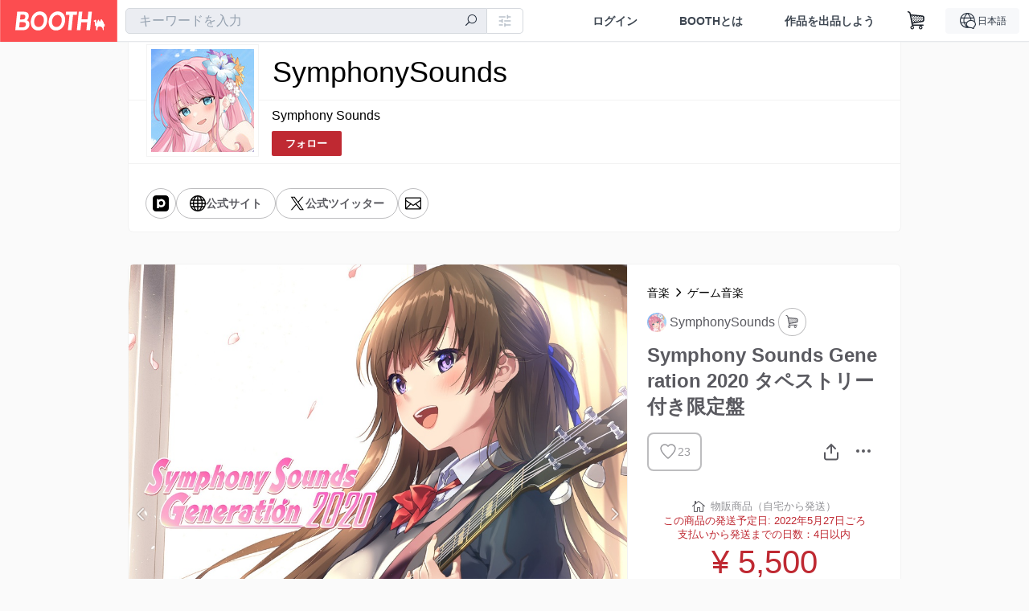

--- FILE ---
content_type: text/html; charset=utf-8
request_url: https://symphonysounds.booth.pm/items/3788265
body_size: 22220
content:
<!DOCTYPE html><html lang="ja"><head><meta charset="utf-8" /><title>Symphony Sounds Generation 2020 タペストリー付き限定盤 - SymphonySounds - BOOTH</title>
<meta name="description" content="あの名曲をもう一度！ テーマは2020年を振り返るPCゲームソングコンピレーションアルバム！！ その名も 『Symphony Sounds Generation 2020』(略称“SSG2020”)。 2020年に発売されたPCゲームの主題歌から人気の15曲をチョイスしたファン必携の1枚！ 描き下ろしジャケットイラストは『うなさか先生』が担当。 少女の歌声が、新たな物語を紡ぎだす─。 響け、私たちのメロディ ※こちらの商品は5月27日発売商品となります。他の商品と同時購入された場合は同梱して発売日頃の発送とさせていただきます。">
<meta name="keywords" content="booth, ブース, pixiv, ピクシブ, イラスト, マンガ, 創作, オンラインストア, オンラインショップ, ネットショップ, ec, ネット通販">
<link rel="canonical" href="https://booth.pm/ja/items/3788265">
<meta name="twitter:site" content="booth_pm">
<meta name="twitter:card" content="summary_large_image">
<meta name="twitter:title" content="Symphony Sounds Generation 2020 タペストリー付き限定盤 - SymphonySounds - BOOTH">
<meta name="twitter:description" content="あの名曲をもう一度！ テーマは2020年を振り返るPCゲームソングコンピレーションアルバム！！ その名も 『Symphony Sounds Generation 2020』(略称“SSG2020”)。 2020年に発売されたPCゲームの主題歌から人気の15曲をチョイスしたファン必携の1枚！ 描き下ろしジャケットイラストは『うなさか先生』が担当。 少女の歌声が、新たな物語を紡ぎだす─。 響け、私たちのメロディ ※こちらの商品は5月27日発売商品となります。他の商品と同時購入された場合は同梱して発売日頃の発送とさせていただきます。">
<meta name="twitter:image" content="https://booth.pximg.net/c/1200x630_a3_g5_bffffff/6b730de0-435c-40f9-b845-85cdc4b2335b/i/3788265/56938ecb-9387-4227-af59-ae1c53e964a1_base_resized.jpg">
<meta property="og:type" content="product">
<meta property="og:title" content="Symphony Sounds Generation 2020 タペストリー付き限定盤 - SymphonySounds - BOOTH">
<meta property="og:description" content="あの名曲をもう一度！ テーマは2020年を振り返るPCゲームソングコンピレーションアルバム！！ その名も 『Symphony Sounds Generation 2020』(略称“SSG2020”)。 2020年に発売されたPCゲームの主題歌から人気の15曲をチョイスしたファン必携の1枚！ 描き下ろしジャケットイラストは『うなさか先生』が担当。 少女の歌声が、新たな物語を紡ぎだす─。 響け、私たちのメロディ ※こちらの商品は5月27日発売商品となります。他の商品と同時購入された場合は同梱して発売日頃の発送とさせていただきます。">
<meta property="og:image" content="https://booth.pximg.net/c/620x620/6b730de0-435c-40f9-b845-85cdc4b2335b/i/3788265/56938ecb-9387-4227-af59-ae1c53e964a1_base_resized.jpg">
<meta property="og:url" content="https://symphonysounds.booth.pm/items/3788265">
<meta name="proxy_shipping_enabled" content="true">
<meta name="robots" content="max-image-preview:large">
<meta name="twitter:widgets:csp" content="on">
<meta name="ga:shop" content="">
<meta name="format-detection" content="telephone=no">
<meta name="theme-color" content="#FAFAFA">
<meta name="ga_dimension1" content="customer">
<meta name="ga_dimension2" content="no"><meta content="IE=edge" http-equiv="X-UA-Compatible" /><meta content="G-RWT2QKJLDC" name="ga" /><meta content="&quot;production&quot;" name="js_const_env" /><meta content="&quot;booth.pm&quot;" name="js_const_base_domain" /><meta content="false" name="js_const_user_signed_in" /><meta content="&quot;ja&quot;" name="js_const_user_locale" /><meta content="false" name="js_const_user_locale_redirect_confirm" /><meta content="{&quot;ja&quot;:&quot;https://booth.pm/locale?locale=ja\u0026return_to=https%3A%2F%2Fsymphonysounds.booth.pm%2Fitems%2F3788265&quot;,&quot;en&quot;:&quot;https://booth.pm/locale?locale=en\u0026return_to=https%3A%2F%2Fsymphonysounds.booth.pm%2Fitems%2F3788265&quot;,&quot;ko&quot;:&quot;https://booth.pm/locale?locale=ko\u0026return_to=https%3A%2F%2Fsymphonysounds.booth.pm%2Fitems%2F3788265&quot;,&quot;zh-cn&quot;:&quot;https://booth.pm/locale?locale=zh-cn\u0026return_to=https%3A%2F%2Fsymphonysounds.booth.pm%2Fitems%2F3788265&quot;,&quot;zh-tw&quot;:&quot;https://booth.pm/locale?locale=zh-tw\u0026return_to=https%3A%2F%2Fsymphonysounds.booth.pm%2Fitems%2F3788265&quot;}" name="js_const_user_locale_redirect_urls" /><meta content="false" name="js_const_user_adult" /><meta content="null" name="js_const_user_uuid" /><meta content="&quot;https://accounts.booth.pm/wish_lists.json&quot;" name="js_const_wish_lists_url" /><meta content="191" name="js_const_item_name_max_length" /><meta content="6000" name="js_const_description_max_length" /><meta content="1024" name="js_const_downloadable_max_file_size" /><meta content="[&quot;.psd&quot;,&quot;.ai&quot;,&quot;.lip&quot;,&quot;.pdf&quot;,&quot;.mp3&quot;,&quot;.m4a&quot;,&quot;.wav&quot;,&quot;.aiff&quot;,&quot;.flac&quot;,&quot;.epub&quot;,&quot;.vroid&quot;,&quot;.vroidcustomitem&quot;,&quot;.vrm&quot;,&quot;.vrma&quot;,&quot;.xwear&quot;,&quot;.xavatar&quot;,&quot;.xroid&quot;,&quot;.jpg&quot;,&quot;.jpeg&quot;,&quot;.gif&quot;,&quot;.png&quot;,&quot;.mp4&quot;,&quot;.mov&quot;,&quot;.avi&quot;,&quot;.zip&quot;,&quot;.rar&quot;]" name="js_const_downloadable_acceptable_file_types" /><meta content="[&quot;.jpg&quot;,&quot;.jpeg&quot;,&quot;.gif&quot;,&quot;.png&quot;]" name="js_const_image_acceptable_file_types" /><meta content="&quot;https://creator-status.fanbox.cc&quot;" name="js_const_pixiv_fanbox_creator_endpoint" /><meta content="22" name="js_const_max_length_japanese" /><meta content="60" name="js_const_max_length_overseas" /><meta content="30" name="js_const_stock_reservation_min_stock_amount" /><meta content="&quot;71bad9c7-587e-4583-93f7-40873c573ffa&quot;" name="js_const_one_signal_app_id" /><meta content="744" name="js_const_mobile_breakpoint" /><meta content="&quot;shops_items_show&quot;" name="js_const_ga_from" /><meta content="initial-scale=1" id="viewport" name="viewport" /><meta name="csrf-param" content="authenticity_token" />
<meta name="csrf-token" content="5K_Sg5sHaIzjpeod6xBUQs1kpUnPEaNH6S3sN6Blx5KtD9MuoDFvDwx1LpR5jlKC9uwrcjKNoeB__8XmAgy69Q" /><link href="/static-images/pwa/icon_size_180.png" rel="apple-touch-icon-precomposed" /><link rel="stylesheet" href="https://asset.booth.pm/assets/ebb9f42a077da66e7155.css" media="all" /><style>#shop_default .page-wrap p {
  text-rendering: optimizeLegibility;
  -webkit-font-smoothing: antialiased;
  font-family: -apple-system, BlinkMacSystemFont, Avenir, Helvetica Neue, Segoe UI, Arial,
    ヒラギノ角ゴ ProN, Hiragino Kaku Gothic ProN, メイリオ, Meiryo, ＭＳ Ｐゴシック, sans-serif;
  font-weight: 400;
}
#shop_default .page-wrap .cmd-label,
#shop_default .page-wrap .description,
#shop_default .page-wrap .item-name,
#shop_default .page-wrap .variation-name,
#shop_default .page-wrap p {
  word-break: break-word;
  white-space: pre;
  white-space: pre-wrap;
  white-space: pre-line;
  white-space: -pre-wrap;
  white-space: -o-pre-wrap;
  white-space: -moz-pre-wrap;
  white-space: -hp-pre-wrap;
  word-wrap: break-word;
}
#shop_default .page-wrap .item-list .item-name {
  overflow: hidden;
  white-space: nowrap;
  text-overflow: ellipsis;
}
#shop_default .page-wrap .price {
  font-size: 1.125rem;
}
#shop_default .page-wrap .number {
  text-align: right;
}
#shop_default .page-wrap .alert {
  color: #de3f3a;
  background-color: transparent;
}
#shop_default .page-wrap .msg .alert {
  color: #c42621;
}
#shop_default .page-wrap .notice {
  color: #121a29;
}
#shop_default .page-wrap .empty-stock,
#shop_default .page-wrap .small-stock {
  opacity: 0.9;
}
#shop_default .page-wrap .btn {
  margin-top: 5px;
  color: #fff;
}
#shop_default .page-wrap .btn + .btn {
  margin-left: 1em;
}
#shop_default .page-wrap .btn.add-cart,
#shop_default .page-wrap .btn.add-request,
#shop_default .page-wrap .btn.remove-request {
  margin-left: auto;
  margin-right: auto;
  padding: 0.9rem 1.9rem;
  border-radius: 3.3rem;
  outline: none;
  transition: all 0.2s cubic-bezier(0.215, 0.61, 0.355, 1);
}
#shop_default .page-wrap .btn.add-cart,
#shop_default .page-wrap .btn.add-cart-negative {
  font-family: -apple-system, BlinkMacSystemFont, Avenir, Helvetica Neue, Segoe UI, Arial,
    ヒラギノ角ゴ ProN, Hiragino Kaku Gothic ProN, メイリオ, Meiryo, ＭＳ Ｐゴシック, sans-serif;
  font-weight: 400;
  min-width: 256px;
}
#shop_default .page-wrap .btn.add-cart-negative {
  padding: 0.9rem 1.9rem;
  border-radius: 29px;
  background-color: hsla(0, 0%, 100%, 0.5);
  border: 2px solid;
}
#shop_default .page-wrap .add-gift {
  border-radius: 29px;
  padding: 0.9rem 1.9rem !important;
}
#shop_default .page-wrap .btn.back {
  background: #e0e0e0;
  color: #999;
}
#shop_default .page-wrap .btn.back:hover {
  background: #c7c9d1;
  color: #fff;
}
#shop_default .page-wrap .btn.disabled {
  background: #666;
  opacity: 0.2;
  color: #fff;
}
#shop_default .page-wrap .btn.add-request,
#shop_default .page-wrap .btn.remove-request {
  font-size: 0.8125rem;
}
#shop_default .page-wrap .btn.add-request {
  background: #e0e0e0;
  color: #333 !important;
  box-shadow: 0 0 0 1px hsla(0, 0%, 100%, 0.8);
}
#shop_default .page-wrap .btn.add-request:hover {
  background: #e8e8e8;
}
#shop_default .page-wrap .btn.remove-request {
  color: #fff !important;
  background: #cfd1d8;
  box-shadow: 0 0 0 1px hsla(0, 0%, 100%, 0.8);
}
#shop_default .page-wrap a.btn [class*=' icon-'],
#shop_default .page-wrap a.btn [class^='icon-'] {
  height: 1em;
}
#shop_default .page-wrap .more_items_head {
  margin: 8px 0 0;
}
#shop_default .page-wrap .item-list-wrapper {
  margin: 40px 0 20px;
  border-radius: 7px;
  border: 1px solid;
  position: relative;
}
#shop_default .page-wrap .item-list-wrapper:after {
  content: '';
  clear: both;
  display: block;
}
#shop_default .page-wrap .item-list-wrapper .item-list {
  width: 962px;
  margin: 0 -28px 0 0;
}
#shop_default .page-wrap .item-list-wrapper-mobile {
  margin-top: 0;
  border-radius: 0;
  border: 0;
}
#shop_default .page-wrap .item-list-wrapper-mobile .item-list {
  width: 100%;
}
#shop_default .page-wrap #more_items {
  text-align: center;
}
#shop_default .page-wrap #more_items .items {
  width: 843px;
  padding: 0 30px;
  margin: 0 auto;
}
#shop_default .page-wrap #more_items .more-item {
  width: 142px !important;
  padding: 8px;
  vertical-align: top;
}
#shop_default .page-wrap #more_items .thumb,
#shop_default .page-wrap #more_items .thumb-alert,
#shop_default .page-wrap #more_items .thumb-alert img,
#shop_default .page-wrap #more_items .thumb img {
  width: 140px;
  height: 140px;
}
#shop_default .page-wrap #more_items .thumb-alert {
  padding: 0;
}
#shop_default .page-wrap #more_items .item-head {
  padding: 6px 8px;
}
#shop_default .page-wrap #more_items .slick-track {
  display: flex;
}
#shop_default .page-wrap #more_items .slick-track .slick-slide {
  height: auto;
  justify-content: center;
  display: flex;
}
#shop_default .page-wrap #more_items .slick-track .slick-slide > div {
  display: flex;
}
#shop_default .page-wrap #more_items h2.item-name {
  font-size: 0.8rem;
  overflow: hidden;
  text-overflow: ellipsis;
}
#shop_default .page-wrap #more_items span.price {
  font-size: 0.8rem;
}
#shop_default .page-wrap #more_items .slidesjs-pagination {
  padding: 0;
  list-style: none;
  list-style-image: none;
  margin: 0 auto;
}
#shop_default .page-wrap #more_items .category-name {
  overflow: hidden;
  white-space: nowrap;
  text-overflow: ellipsis;
  height: 1.2em;
  font-size: 0.6875rem;
}
#shop_default .page-wrap .thumb {
  width: 288px;
  height: 384px;
}
#shop_default .page-wrap .btn {
  transition: all 0.18s cubic-bezier(0.215, 0.61, 0.355, 1);
}
.theme-shop-page-body {
  background-color: #fafafa;
  font-size: 1rem;
  font-family: -apple-system, BlinkMacSystemFont, Avenir, Helvetica Neue, Segoe UI, Arial,
    ヒラギノ角ゴ ProN, Hiragino Kaku Gothic ProN, メイリオ, Meiryo, ＭＳ Ｐゴシック, sans-serif;
  font-weight: 400;
  font-line-height: 1.5;
}
#shop_default .page-wrap {
  background-color: transparent;
}
#shop_default .page-wrap .layout-wrap {
  width: 962px;
  margin: 0 auto;
}
#shop_default .page-wrap .container {
  box-sizing: border-box;
  width: 100%;
}
#shop_default footer.layout-wrap.l-shop-footer {
  padding-bottom: 40px;
  margin-top: 1.625rem;
}
#shop_default .page-wrap .wrapper {
  overflow: hidden;
  zoom: 1;
}
#shop_default .page-wrap #error_explanation {
  background: hsla(0, 0%, 100%, 0.96);
  padding: 8px;
}
#shop_default .page-wrap #error_explanation h3 {
  margin: 26px 0;
  color: #e74a31;
}
#shop_default .page-wrap .container.new-arrivals {
  margin: 0 auto;
}
#shop_default .page-wrap nav[role='navigation'] {
  border-top: 1px solid;
  min-height: 61px;
}
#shop_default .page-wrap .head-image-container {
  line-height: 0;
  font-size: 0;
}
#shop_default .page-wrap .head-image-anchor {
  display: block;
}
#shop_default .page-wrap .head-image-anchor:hover .shop-name {
  text-decoration: underline;
}
#shop_default .page-wrap .shop-head {
  margin: 0 auto 40px;
  position: relative;
}
#shop_default .page-wrap .shop-head .booth-title {
  word-wrap: break-word;
  width: 816px;
  margin: 0 auto;
  padding: 1em 2em;
  font-size: 2.25rem;
  font-family: -apple-system, BlinkMacSystemFont, Avenir, Helvetica Neue, Segoe UI, Arial,
    ヒラギノ角ゴ ProN, Hiragino Kaku Gothic ProN, メイリオ, Meiryo, ＭＳ Ｐゴシック, sans-serif;
  font-weight: 400;
  border-width: 0 1px;
}
#shop_default .page-wrap .shop-head .booth-title .header-image {
  display: none;
  border: none;
  max-width: 960px;
}
#shop_default .page-wrap .shop-head .booth-title.has-image {
  line-height: 1;
  padding: 0;
  width: 960px;
}
#shop_default .page-wrap .shop-head .booth-title.has-image .header-image {
  display: block;
  margin: 0 auto;
}
#shop_default .page-wrap .shop-head .booth-title.has-image .head-image-container.no-display:after {
  display: none;
}
#shop_default .page-wrap .shop-head .booth-title.has-image .head-image-container:after {
  content: '';
  position: absolute;
  top: 0;
  left: 0;
  width: 100%;
  height: 100%;
  background: linear-gradient(transparent 55%, rgba(0, 0, 0, 0.5));
}
#shop_default .page-wrap .shop-head .booth-title .shop-name {
  position: absolute;
  bottom: 12px;
  left: 0;
  width: 100%;
  padding-left: 179px;
  box-sizing: border-box;
}
#shop_default .page-wrap .shop-head .booth-title .shop-name .shop-name-label {
  overflow: hidden;
  white-space: nowrap;
  text-overflow: ellipsis;
  display: block;
  margin-right: 6px;
}
#shop_default .page-wrap .shop-head .booth-title .shop-name .shop-name-label.no-display {
  display: inline-block;
  margin-right: 0;
  width: 0;
  overflow: hidden;
  opacity: 0;
}
#shop_default .page-wrap .shop-head .edit-this-item__button {
  margin: 0;
  border: 1px solid;
}
#shop_default .page-wrap .thumb {
  position: relative;
}
#shop_default .page-wrap .thumb .thumb-inside {
  line-height: 0;
}
#shop_default .page-wrap .thumb img {
  width: 100%;
  pointer-events: none;
}
#shop_default .page-wrap .thumb img.thumb-alert {
  padding: 0;
}
#shop_default .page-wrap .thumb .swap-image {
  -o-object-fit: contain;
  object-fit: contain;
}
#shop_default .page-wrap .thumb .swap-image img {
  height: 100%;
}
#shop_default .page-wrap .thumb .swap-image-loader {
  background-color: #c7c9d1;
  background-repeat: repeat-x;
  background-size: 40px 40px;
  background-image: linear-gradient(
    45deg,
    hsla(0, 0%, 100%, 0.3) 25%,
    transparent 0,
    transparent 50%,
    hsla(0, 0%, 100%, 0.3) 0,
    hsla(0, 0%, 100%, 0.3) 75%,
    transparent 0,
    transparent
  );
  box-shadow: inset 0 -1px 0 0 rgba(0, 0, 0, 0.14902);
  animation: progress-bar-stripe 1s linear infinite;
}
#shop_default .page-wrap .item-list {
  padding: 0;
  list-style: none;
  list-style-image: none;
  margin: 0 -28px -22px 0;
  font-size: 0;
  text-align: left;
}
#shop_default .page-wrap .item-list a {
  text-decoration: none;
}
#shop_default .page-wrap .item-list .item {
  display: inline-block;
  box-sizing: border-box;
  width: 302px;
  margin: 0 28px 27px 0;
  font-size: 1rem;
  vertical-align: top;
}
#shop_default .page-wrap .item-list .thumb {
  height: 300px;
  width: 300px;
  background: none;
}
#shop_default .page-wrap .item-list .thumb img {
  transition: all 0.2s ease-out;
  border-radius: 7px 7px 0 0;
  border-style: solid;
  border-width: 1px 1px 0;
}
#shop_default .page-wrap .item-list .item-head {
  transition: all 0.2s ease-out;
  padding: 12px 17px;
  text-align: left;
  border-radius: 0 0 7px 7px;
  border-style: solid;
  border-width: 0 1px 1px;
}
#shop_default .page-wrap .item-list .item-category {
  overflow: hidden;
  white-space: nowrap;
  text-overflow: ellipsis;
  height: 1.3em;
  font-size: 0.75rem;
}
#shop_default .page-wrap .item-list .item-name {
  margin: 0;
  font-size: 1rem;
  line-height: 1.5;
  text-align: left;
  text-decoration: none;
}
#shop_default .page-wrap .item-list .price {
  float: left;
  text-decoration: none;
  font-family: -apple-system, BlinkMacSystemFont, Avenir, Helvetica Neue, Segoe UI, Arial,
    ヒラギノ角ゴ ProN, Hiragino Kaku Gothic ProN, メイリオ, Meiryo, ＭＳ Ｐゴシック, sans-serif;
  font-weight: 400;
}
#shop_default .page-wrap .item-list .btn {
  margin-top: 8px;
}
#shop_default .page-wrap .state-private {
  padding: 8px;
  text-align: center;
  background: #e74a31;
  color: #fff;
}
#shop_default .page-wrap .state-private strong {
  color: #fff;
  font-size: 1rem;
  font-family: -apple-system, BlinkMacSystemFont, Avenir-Heavy, Helvetica Neue, Segoe UI, Arial,
    ヒラギノ角ゴ ProN, Hiragino Kaku Gothic ProN, メイリオ, Meiryo, ＭＳ Ｐゴシック, sans-serif;
  font-weight: 700;
}
#shop_default .page-wrap .state-private a {
  color: #fcd !important;
  font-size: 12px;
}
#shop_default .page-wrap .description {
  border-top: 1px solid;
  clear: both;
}
#shop_default .page-wrap .description a {
  text-decoration: none;
}
#shop_default .page-wrap .description a:hover {
  text-decoration: underline;
}
#shop_default .page-wrap .booth-description {
  word-wrap: break-word;
  white-space: pre-line;
  padding: 17px 22px 16px;
  font-size: 0.9375rem;
  font-family: -apple-system, BlinkMacSystemFont, Avenir, Helvetica Neue, Segoe UI, Arial,
    ヒラギノ角ゴ ProN, Hiragino Kaku Gothic ProN, メイリオ, Meiryo, ＭＳ Ｐゴシック, sans-serif;
  font-weight: 400;
}
#shop_default .page-wrap .pixiv {
  display: none;
  position: absolute;
  top: 50%;
  left: 0;
}
#shop_default .page-wrap .pixiv:hover {
  display: block;
}
#shop_default .page-wrap .pixiv i {
  position: absolute;
  top: 7px;
  left: 8px;
  z-index: 1;
  font-size: 30px;
  color: #0096fa;
}
#shop_default .page-wrap .header-round-bottom {
  border-radius: 0 0 7px 7px;
  border-width: 0 1px 1px;
  border-style: solid;
  clear: both;
  height: 10000px;
  width: 960px;
  position: absolute;
  bottom: -1px;
  z-index: -1;
}
#shop_default .page-wrap .msg {
  position: fixed;
  top: 0;
  left: 0;
  right: 0;
  bottom: 0;
  padding: 26px 32px;
  background: rgba(0, 0, 0, 0.6);
  visibility: hidden;
  opacity: 0;
  z-index: -1;
  transition: opacity 0.24s cubic-bezier(0.215, 0.61, 0.355, 1);
}
#shop_default .page-wrap .msg.show {
  visibility: visible;
  opacity: 1;
  z-index: 9999;
}
#shop_default .page-wrap .msg p {
  transform: translate(-50%, -50%);
  position: absolute;
  top: 50%;
  left: 50%;
  max-width: 600px;
  padding: 26px 32px;
  background: #fff;
  border-radius: 5px;
  box-shadow: 0 0 0 1px 0 0 0 1px rgba(0, 0, 0, 0.13) rgba(0, 0, 0, 0.05);
}
#shop_default .page-wrap .section-head {
  display: inline-block;
}
#shop_default .page-wrap section:first-child .section-head {
  margin-top: 0;
}
#shop_default .page-wrap .badge {
  margin: 0.3em 0.3em 0;
  border: none;
  white-space: nowrap;
  font-family: -apple-system, BlinkMacSystemFont, Avenir-Heavy, Helvetica Neue, Segoe UI, Arial,
    ヒラギノ角ゴ ProN, Hiragino Kaku Gothic ProN, メイリオ, Meiryo, ＭＳ Ｐゴシック, sans-serif;
  font-weight: 700;
}
#shop_default .page-wrap .badge.adult {
  background: #e74a31;
  color: #fff;
}
#shop_default .page-wrap .badge.event {
  max-width: 100%;
}
#shop_default .page-wrap .shop-pager {
  text-align: center;
  margin-top: 1em;
  padding: 0;
}
#shop_default .page-wrap .shop-pager ol,
#shop_default .page-wrap .shop-pager ul {
  display: inline-table;
  vertical-align: bottom;
}
#shop_default .page-wrap .shop-pager ol > li,
#shop_default .page-wrap .shop-pager ul > li {
  display: table-cell;
  vertical-align: bottom;
}
#shop_default .page-wrap .shop-pager ol .nav-item,
#shop_default .page-wrap .shop-pager ul .nav-item {
  display: block;
}
#shop_default .page-wrap .shop-pager nav {
  border: none;
}
#shop_default .page-wrap .shop-pager ul {
  padding: 0;
}
#shop_default .page-wrap .shop-pager li {
  padding: 0 0.5em;
  background: none;
}
#shop_default .page-wrap .shop-pager li.current {
  opacity: 0.5;
}
#shop_default .page-wrap .shop-pager li:hover .nav-item {
  color: #fafafa;
}
#shop_default .page-wrap .shop-pager a.nav-item {
  min-width: 38px;
  border: none;
  font-family: -apple-system, BlinkMacSystemFont, Avenir, Helvetica Neue, Segoe UI, Arial,
    ヒラギノ角ゴ ProN, Hiragino Kaku Gothic ProN, メイリオ, Meiryo, ＭＳ Ｐゴシック, sans-serif;
  font-weight: 400;
  border-radius: 40px;
  line-height: 18px;
}
#shop_default .page-wrap .shop-pager .page.gap {
  margin-left: 0.5em;
  padding-top: 9px;
  padding-bottom: 9px;
}
#shop_default .social-btn {
  margin-top: 12px;
  display: inline-block;
  padding: 0 10px 0 0;
  vertical-align: top;
  line-height: 0;
}
#shop_default .social-btn-top {
  display: inline-block;
  padding: 0;
  margin: 0;
  vertical-align: top;
  line-height: 0;
}
#shop_default .page-wrap .secret-publish {
  padding: 8px;
  text-align: center;
  background: #9363f0;
  color: #fff;
}
#shop_default .page-wrap .secret-publish strong {
  color: #fff;
  font-size: 1rem;
  font-family: -apple-system, BlinkMacSystemFont, Avenir-Heavy, Helvetica Neue, Segoe UI, Arial,
    ヒラギノ角ゴ ProN, Hiragino Kaku Gothic ProN, メイリオ, Meiryo, ＭＳ Ｐゴシック, sans-serif;
  font-weight: 700;
}
#shop_default .page-wrap .pixiv-block {
  position: absolute;
  top: -22px;
  left: -11px;
  padding: 5px 5px 0 45px;
  width: 77px;
  height: 37px;
  border: 1px solid;
  border-radius: 0 4px 4px 0;
  list-style: none;
  text-decoration: none;
  line-height: 1rem;
  text-align: left;
  font-size: 0.75rem;
  font-family: -apple-system, BlinkMacSystemFont, Avenir, Helvetica Neue, Segoe UI, Arial,
    ヒラギノ角ゴ ProN, Hiragino Kaku Gothic ProN, メイリオ, Meiryo, ＭＳ Ｐゴシック, sans-serif;
  font-weight: 400;
  overflow: hidden;
  text-overflow: ellipsis;
  box-shadow: 2px 2px 0 0 hsla(0, 0%, 87.8%, 0.1);
}
#shop_default .shop-footer-legal-links {
  font-size: 0.8125rem;
}
#shop_default .shop-footer-legal-links .nav {
  margin-right: 1em;
}
#shop_default .foot-wrap {
  width: 962px;
  margin: 0 auto;
  padding: 12px 17px;
  background-color: #fff;
  border-width: 1px;
  border-style: solid;
  border-radius: 7px;
}
#shop_default .foot-wrap .share-btns {
  line-height: 0;
}
#shop_default .foot-wrap .social-btn-top {
  margin-left: 0.5em;
}
#shop_default .page-wrap .booth-nav-bar {
  border-top: 1px solid;
}
#shop_default .page-wrap .ui-segmented-tablet-nav {
  margin: 0 32px;
}
#shop_default .page-wrap .ui-segmented-tablet-nav.centered {
  text-align: center;
}
#shop_default .page-wrap .ui-segmented-tablet-nav ul {
  display: inline-table;
  border: 1px solid #e0e0e0;
  border-radius: 0.34em;
}
#shop_default .page-wrap .ui-segmented-tablet-nav ul > li {
  display: table-cell;
}
#shop_default .page-wrap .ui-segmented-tablet-nav ul .nav-item {
  display: block;
}
#shop_default .page-wrap .ui-segmented-tablet-nav .nav-item {
  box-sizing: border-box;
  background: #fff;
  border: none;
  border-right: 1px solid #e0e0e0;
  color: #657386;
  font-size: 0.8125rem;
  font-family: -apple-system, BlinkMacSystemFont, Avenir-Heavy, Helvetica Neue, Segoe UI, Arial,
    ヒラギノ角ゴ ProN, Hiragino Kaku Gothic ProN, メイリオ, Meiryo, ＭＳ Ｐゴシック, sans-serif;
  font-weight: 700;
}
#shop_default .page-wrap .ui-segmented-tablet-nav .nav-item:visited {
  color: #657386;
}
#shop_default .page-wrap .ui-segmented-tablet-nav .nav-item.current,
#shop_default .page-wrap .ui-segmented-tablet-nav .nav-item:hover {
  background: #fff;
}
#shop_default .page-wrap .ui-segmented-tablet-nav .nav-item.current [class*='icon'],
#shop_default .page-wrap .ui-segmented-tablet-nav .nav-item:hover [class*='icon'] {
  color: #fc4d50;
}
#shop_default .page-wrap .ui-segmented-tablet-nav li:last-child .nav-item {
  border-right-width: 0;
  border-radius: 0 0.34em 0.34em 0;
}
#shop_default .page-wrap .ui-segmented-tablet-nav li:first-child .nav-item {
  border-radius: 0.34em 0 0 0.34em;
}
#shop_default .page-wrap .breadcrumbs {
  margin: 26px auto;
  font-size: 0.8125rem;
}
#shop_default .page-wrap .verified-booth {
  line-height: 1;
}
#shop_default .page-wrap .shop-global-nav {
  position: relative;
  display: flex;
  flex-wrap: wrap;
  align-items: center;
  min-height: 62px;
  margin: 0 23px;
  padding: 0 0 0 156px;
}
#shop_default .page-wrap .shop-global-nav__avatar-image-container {
  position: absolute;
  top: -70px;
  left: 0;
  width: 128px;
  height: 128px;
  padding: 5px;
  background: #fff;
  border: 1px solid #f3f3f3;
}
#shop_default .page-wrap .shop-global-nav__avatar-image-container > .avatar-image {
  height: 128px;
  width: 128px;
  background-size: cover;
  background-position: top;
  background-clip: border-box;
  background-repeat: no-repeat;
  overflow: hidden;
}
#shop_default .page-wrap .shop-global-nav__home-link {
  flex: 1 1 auto;
}
#shop_default .page-wrap .shop-global-nav__home-link > .home-link-container {
  display: flex;
  align-items: center;
  max-width: 100%;
}
#shop_default .page-wrap .shop-global-nav__follow-button {
  margin: 0 0 9px;
}
#shop_default .page-wrap .shop-global-nav__follow-button a.follow-action {
  margin: 0;
}
#shop_default .page-wrap .shop-global-nav__follow-button a.unfollow-action {
  margin: 0;
  border-width: 1px;
  border-style: solid;
}
#shop_default .page-wrap .shop-global-nav__follow-button a.follow-action i,
#shop_default .page-wrap .shop-global-nav__follow-button a.unfollow-action i {
  height: 1.3em;
}
#shop_default .page-wrap .shop-global-nav .home-link-container__nickname {
  box-sizing: border-box;
  max-width: 100%;
  margin-top: 6px;
  margin-bottom: 6px;
  padding-right: 0.5em;
  word-break: break-all;
}
#shop_default .page-wrap .term-container {
  border-radius: 7px;
  overflow: hidden;
  border: 1px solid;
  padding: 30px;
  background: #fff;
  color: #5a5a60;
}
#shop_default .page-wrap .term-container h2 {
  margin-bottom: 1.625rem;
}
#shop_default .page-wrap .term-container td,
#shop_default .page-wrap .term-container th {
  border-style: dotted;
}
#shop_default .page-wrap .about-terms {
  margin: 0 0 52px;
}
#shop_default .page-wrap .about-terms td,
#shop_default .page-wrap .about-terms th {
  background-color: transparent;
  color: #5a5a60;
  text-align: left;
}
#shop_default .page-wrap .item-name {
  word-wrap: break-word;
}
#shop_default .page-wrap .for_mobile {
  display: none;
  padding: 10px;
}
#shop_default .page-wrap .for_mobile .item-name {
  margin: 0;
  padding: 0;
}
#shop_default .page-wrap .for_mobile .price {
  font-family: -apple-system, BlinkMacSystemFont, Avenir, Helvetica Neue, Segoe UI, Arial,
    ヒラギノ角ゴ ProN, Hiragino Kaku Gothic ProN, メイリオ, Meiryo, ＭＳ Ｐゴシック, sans-serif;
  font-weight: 400;
}
#shop_default .page-wrap .item-info-detail {
  margin: 40px 0 20px;
  border-radius: 7px;
  border: 1px solid;
  position: relative;
}
#shop_default .page-wrap .item-info-detail .for_mobile {
  border-bottom: 1px solid;
  text-align: center;
}
#shop_default .page-wrap .item-info-detail .item-name {
  margin: 0;
  padding-top: 0;
}
#shop_default .page-wrap .item-info-detail:after {
  content: '';
  clear: both;
  display: block;
}
#shop_default .page-wrap .thumb-gallery .embedded-content-thumbnail {
  width: 100%;
  height: 100%;
  display: flex;
  align-items: center;
  justify-content: center;
}
#shop_default .page-wrap .thumb-gallery .embedded-content-thumbnail i:before {
  margin: 0;
}
#shop_default .page-wrap .item-has-no-img {
  height: 358px;
  padding: 10px 0;
  background-image: url(/static-images/thumbnail-placeholder.png);
  background-repeat: no-repeat;
  background-position: 50%;
  background-color: hsla(0, 0%, 49%, 0.1);
  border-radius: 6px 0 0 0;
}
#shop_default .page-wrap .download-file {
  display: flex;
  align-items: center;
  padding: 8px 0;
  border-bottom: 1px dotted #e0e0e0;
  font-size: 0.75rem;
}
#shop_default .page-wrap .download-file-name {
  flex: 1;
}
#shop_default .page-wrap .download-file-button {
  display: flex;
}
#shop_default .page-wrap a.free-download {
  margin: 0 0 0 0.75em;
  text-decoration: none;
}
#shop_default .page-wrap a.free-download:hover {
  text-decoration: underline;
}
#shop_default .page-wrap .image-list {
  margin: 26 0 0;
  width: 100%;
  padding: 15px 0;
  font-size: 12px;
  text-align: center;
  border: solid;
  border-width: 1px 0 0;
}
#shop_default .page-wrap .image-list:last-child {
  border-bottom: none;
}
#shop_default .page-wrap .image-list a {
  vertical-align: top;
}
#shop_default .page-wrap .image-list .slick-track {
  margin-left: auto;
  margin-right: auto;
}
#shop_default .page-wrap .switcher {
  display: inline-block;
  text-decoration: none;
  margin: 0 2px;
}
#shop_default .page-wrap .switcher .thumb {
  border: 4px solid transparent;
}
#shop_default .page-wrap .switcher .image-description {
  display: block;
  width: 72px;
  white-space: pre;
  white-space: pre-wrap;
  white-space: pre-line;
  white-space: -pre-wrap;
  white-space: -o-pre-wrap;
  white-space: -moz-pre-wrap;
  white-space: -hp-pre-wrap;
  word-wrap: break-word;
}
#shop_default .page-wrap .main-info-column {
  width: 620px;
  border-right: 1px solid;
}
#shop_default .page-wrap .main-info-column .description,
#shop_default .page-wrap .main-info-column .factory-description {
  padding: 33px;
  clear: none;
  border-radius: 0;
  margin-bottom: 0;
  font-family: -apple-system, BlinkMacSystemFont, Avenir, Helvetica Neue, Segoe UI, Arial,
    ヒラギノ角ゴ ProN, Hiragino Kaku Gothic ProN, メイリオ, Meiryo, ＭＳ Ｐゴシック, sans-serif;
  font-weight: 400;
  line-height: 1.7em;
}
#shop_default .page-wrap .main-info-column .factory-description {
  font-style: 0.875rem;
}
#shop_default .page-wrap .main-info-column .factory-description a {
  color: #1db2c8;
}
#shop_default .page-wrap .sale-period-label {
  padding-right: 10px;
}
#shop_default .page-wrap .summary {
  float: right;
  width: 339px;
  border-left: 1px solid;
  right: 0;
}
#shop_default .page-wrap .summary .container {
  width: 368px;
}
#shop_default .page-wrap .summary .category {
  color: #000;
  font-size: 0.9375rem;
  padding: 16px 22px 0;
  font-family: -apple-system, BlinkMacSystemFont, Avenir, Helvetica Neue, Segoe UI, Arial,
    ヒラギノ角ゴ ProN, Hiragino Kaku Gothic ProN, メイリオ, Meiryo, ＭＳ Ｐゴシック, sans-serif;
  font-weight: 400;
}
#shop_default .page-wrap .summary .category a {
  text-decoration: none;
}
#shop_default .page-wrap .summary .category a:hover {
  text-decoration: underline;
}
#shop_default .page-wrap .summary .badges {
  margin: 7px 0 9px;
  padding: 0 22px;
}
#shop_default .page-wrap .summary .badges .badge {
  margin-left: 0;
}
#shop_default .page-wrap .summary .badges .events {
  display: inline;
}
#shop_default .page-wrap .summary .item-name {
  font-size: 1.5rem;
  padding: 0 22px 18px;
  margin-bottom: 0;
}
#shop_default .page-wrap .summary .price {
  padding: 16px 22px 10px;
  font-size: 3rem;
  text-align: center;
  font-family: Segoe UI Light, Helvetica Neue, Helvetica, Arial, sans-serif;
  font-family: -apple-system, BlinkMacSystemFont, Avenir, Helvetica Neue, Segoe UI, Arial,
    ヒラギノ角ゴ ProN, Hiragino Kaku Gothic ProN, メイリオ, Meiryo, ＭＳ Ｐゴシック, sans-serif;
  font-weight: 400;
}
#shop_default .page-wrap .summary .sale-period-wrapper {
  margin: 0 22px 1.5em;
  font-size: 0.875rem;
  padding: 12px 0 12px 12px;
}
#shop_default .page-wrap .summary .on-sale {
  border: 1px solid #ff5c67;
  background-color: #ffe8ed;
  color: #f24343;
}
#shop_default .page-wrap .summary .sale-period,
#shop_default .page-wrap .summary .sale-period-label {
  display: inline-block;
  vertical-align: top;
}
#shop_default .page-wrap .summary .variation-caption {
  font-size: 0.8125rem;
}
#shop_default .page-wrap .summary .purchase_limit {
  font-size: 0.8125rem;
  font-family: -apple-system, BlinkMacSystemFont, Avenir, Helvetica Neue, Segoe UI, Arial,
    ヒラギノ角ゴ ProN, Hiragino Kaku Gothic ProN, メイリオ, Meiryo, ＭＳ Ｐゴシック, sans-serif;
  font-weight: 400;
}
#shop_default .page-wrap .summary .purchase_limit .limit {
  display: inline-block;
}
#shop_default .page-wrap .summary .shipping_date {
  text-align: center;
  font-family: -apple-system, BlinkMacSystemFont, Avenir, Helvetica Neue, Segoe UI, Arial,
    ヒラギノ角ゴ ProN, Hiragino Kaku Gothic ProN, メイリオ, Meiryo, ＭＳ Ｐゴシック, sans-serif;
  font-weight: 400;
}
#shop_default .page-wrap .summary .text-anshin-booth-pack {
  font-size: 0.8125rem;
}
#shop_default .page-wrap .summary .share-btns {
  margin-top: 22px;
  padding: 9px 22px 19px;
  border-top: 1px solid;
}
#shop_default .page-wrap .module {
  width: 620px;
  padding-top: 28px;
  border-top: 1px solid;
}
#shop_default .page-wrap .cart-btns {
  text-align: center;
  overflow: visible;
  margin: 0 22px;
}
#shop_default .page-wrap .cart-btns .factory-item,
#shop_default .page-wrap .cart-btns .variation,
#shop_default .page-wrap .cart-btns .variations {
  text-align: center;
  margin: 0;
  padding: 0;
  list-style: none;
  list-style-image: none;
}
#shop_default .page-wrap .cart-btns .variation-item {
  margin-bottom: 2.5rem;
}
#shop_default .page-wrap .cart-btns .variation-item .type {
  font-size: 0.8125rem;
  opacity: 0.66;
}
#shop_default .page-wrap .cart-btns .variation-name {
  display: block;
  font-family: -apple-system, BlinkMacSystemFont, Avenir, Helvetica Neue, Segoe UI, Arial,
    ヒラギノ角ゴ ProN, Hiragino Kaku Gothic ProN, メイリオ, Meiryo, ＭＳ Ｐゴシック, sans-serif;
  font-weight: 400;
  font-size: 1.5rem;
}
#shop_default .page-wrap .cart-btns .variation-name .name {
  line-height: 1.3;
}
#shop_default .page-wrap .cart-btns .variation-price {
  font-size: 2.5em;
}
#shop_default .page-wrap .cart-btns .variation-cart-tracks {
  margin-top: 10px;
}
#shop_default .page-wrap .cart-btns .variation-cart-tracks .download-file {
  margin-top: 4px;
}
#shop_default .page-wrap .cart-btns .variation-cart-tracks .download-file-name {
  text-align: left;
}
#shop_default .page-wrap .cart-btns .variation-cart-tracks .download-file-button {
  text-align: right;
}
#shop_default .page-wrap .cart-btns .factory-item {
  margin: 10px;
}
#shop_default .page-wrap .cart-btns .factory-item .variation-name {
  font-size: 0.875rem;
}
#shop_default .page-wrap .cart-btns .factory-item input {
  display: none;
}
#shop_default .page-wrap .cart-btns .factory-item label {
  margin: 20px 26px;
  padding: 12px;
  text-align: center;
  cursor: pointer;
  border: 1px solid;
  border-radius: 5px;
}
#shop_default .page-wrap .cart-btns .factory-item label [class^='icon-'] {
  display: none;
}
#shop_default .page-wrap .cart-btns .factory-item label.selected {
  border: 1px solid;
  box-shadow: 0 0 0 1px;
  font-family: -apple-system, BlinkMacSystemFont, Avenir-Heavy, Helvetica Neue, Segoe UI, Arial,
    ヒラギノ角ゴ ProN, Hiragino Kaku Gothic ProN, メイリオ, Meiryo, ＭＳ Ｐゴシック, sans-serif;
  font-weight: 700;
}
#shop_default .page-wrap .cart-btns .factory-item label.selected [class^='icon-'] {
  display: inline-block;
}
#shop_default .page-wrap .cart-btns td,
#shop_default .page-wrap .cart-btns th {
  padding: 0.618em 0;
  text-align: left;
}
#shop_default .page-wrap .alert.factory,
#shop_default .page-wrap .alert.preorder {
  line-height: 1;
  font-size: 0.75rem;
}
#shop_default .page-wrap .tags {
  padding: 0 24px;
}
#shop_default .page-wrap .tags .icon-tags {
  padding-right: 4px;
}
#shop_default .page-wrap .tags ul {
  padding: 0;
  margin-top: 0;
}
#shop_default .page-wrap .tag {
  padding: 0;
  list-style: none;
  list-style-image: none;
  display: block;
  margin: 6px 0;
  line-height: 1;
  list-style-position: inside;
}
#shop_default .page-wrap .tag .nav-item {
  margin: 0;
  padding: 2px 0;
  background: none;
  border: none;
  font-size: 0.875rem;
  font-family: -apple-system, BlinkMacSystemFont, Avenir, Helvetica Neue, Segoe UI, Arial,
    ヒラギノ角ゴ ProN, Hiragino Kaku Gothic ProN, メイリオ, Meiryo, ＭＳ Ｐゴシック, sans-serif;
  font-weight: 400;
  line-height: 1.2;
}
#shop_default .page-wrap .tag .nav-item .icon-tag {
  opacity: 0.66;
}
#shop_default .page-wrap .tag .nav-item:hover {
  text-decoration: underline;
}
#shop_default .page-wrap .sesame-open-form {
  padding: 0 64px 24px;
}
#shop_default .page-wrap .sesame-open-form .question {
  font-size: 1.5625rem;
  margin: 0;
}
#shop_default .page-wrap .sesame-open-form .btn {
  background-color: rgba(0, 0, 0, 0.88);
  padding: 1em 2em;
}
#shop_default .page-wrap .sesame-open-form .btn:hover {
  background-color: rgba(0, 0, 0, 0.66);
}
#shop_default .page-wrap .sesame-open-question {
  position: relative;
  margin: 48px auto;
  padding: 40px;
  text-align: center;
}
#shop_default .page-wrap .sesame-open-question:after,
#shop_default .page-wrap .sesame-open-question:before {
  position: absolute;
  font-size: 4.5rem;
  color: rgba(0, 0, 0, 0.11);
}
#shop_default .page-wrap .sesame-open-question:before {
  content: '「';
  top: -32px;
  left: -32px;
}
#shop_default .page-wrap .sesame-open-question:after {
  content: '」';
  bottom: -32px;
  right: -32px;
}
#shop_default .page-wrap .sesame-open-answer-heading {
  margin: 0 0 8px;
  font-size: 1rem;
  text-align: center;
}
#shop_default .page-wrap .sesame-open .full-length {
  background-color: #fff;
  padding: 1em;
  box-shadow: inset 0 1px 3px rgba(0, 0, 0, 0.13);
  font-size: 1.25rem;
}
#shop_default {
  box-sizing: border-box;
}
@media screen and (min-device-width: 744px), screen and (min-width: 744px) {
  #shop_default .page-wrap h1 {
    font-size: 2rem;
    position: relative;
    font-family: Segoe UI semilight, Helvetica Neue Light, Helvetica Light, Helvetica Neue, arial,
      ヒラギノ角ゴ Pro W3, Hiragino Kaku Gothic Pro, メイリオ, Meiryo, ＭＳ Ｐゴシック, sans-serif;
  }
}
@media screen and (max-device-width: 743px) and (orientation: landscape) {
  #shop_default .page-wrap .item-list .item {
    max-width: 176px;
  }
}
@media (-webkit-min-device-pixel-ratio: 1.5),
  (-webkit-min-device-pixel-ratio: 2),
  (min-resolution: 1.5dppx) {
  #shop_default .page-wrap .item-has-no-img {
    background-image: url(/static-images/thumbnail-placeholder@2x.png);
    background-size: 112px 80px;
  }
}
@media screen and (min-width: 0px) and (max-width: 743px) {
  #shop_default .page-wrap .sesame-open-form {
    padding: 24px 16px;
    overflow: hidden;
  }
  #shop_default .page-wrap .sesame-open-form .question {
    font-size: 1.25rem;
  }
  #shop_default .page-wrap .sesame-open-question {
    margin: 0 auto 22px;
    padding: 11px;
  }
  #shop_default .page-wrap .sesame-open-question:before {
    left: -56px;
  }
  #shop_default .page-wrap .sesame-open-question:after {
    right: -56px;
  }
  #shop_default .page-wrap .btn.add-cart,
  #shop_default .page-wrap .btn.added-cart {
    box-sizing: border-box;
    padding: 0.625rem 1.9rem;
    vertical-align: middle;
  }
  #shop_default .page-wrap .btn.not-display-smartphone {
    display: none;
  }
  #shop_default .page-wrap .add-gift {
    box-sizing: border-box;
    padding: 0.625rem 1.9rem !important;
    vertical-align: middle;
  }
  #shop_default .page-wrap #more_items_phone {
    width: 100%;
    text-align: center;
  }
  #shop_default .page-wrap #more_items_phone a.more-item {
    display: inline-grid;
    width: 137px;
    padding: 8px;
    vertical-align: top;
  }
  #shop_default .page-wrap #more_items_phone img.thumb-alert {
    padding: 0;
  }
  #shop_default .page-wrap #more_items_phone .thumb,
  #shop_default .page-wrap #more_items_phone .thumb-alert {
    width: 137px;
    height: 135px;
  }
  #shop_default .page-wrap #more_items_phone .thumb-alert img,
  #shop_default .page-wrap #more_items_phone .thumb img {
    width: 135px;
    height: 135px;
  }
  #shop_default .page-wrap #more_items_phone .item-head {
    width: 137px;
  }
  #shop_default .page-wrap #more_items_phone h2.item-name {
    font-size: 0.875rem;
  }
  #shop_default .page-wrap #more_items_phone span.price {
    font-size: 0.8rem;
    text-align: left;
  }
  #shop_default .page-wrap #more_items_phone .category-name {
    overflow: hidden;
    white-space: nowrap;
    text-overflow: ellipsis;
    height: 1.2em;
    font-size: 0.625rem;
  }
  #shop_default .page-wrap #more_items {
    width: 100%;
    margin-left: 0;
  }
  #shop_default .page-wrap .thumb {
    width: 146px;
    height: 194.6666666667px;
  }
  #shop_default .page-wrap .layout-wrap {
    width: 100%;
    padding: 0;
  }
  #shop_default footer.layout-wrap.l-shop-footer {
    border-width: 1px 0;
    margin-top: 0;
    padding: 0 0 4.2666666667%;
  }
  #shop_default .page-wrap .shop-head .booth-title .shop-name .shop-name-label {
    height: 1em;
  }
  #shop_default .page-wrap .booth-description {
    padding: 17px 18px;
  }
  #shop_default .page-wrap .header-round-bottom {
    border-radius: 0;
    border-width: 0 0 1px;
    width: 100%;
  }
  #shop_default .page-wrap .shop-pager {
    margin: 0 0 1em;
    padding: 0;
  }
  #shop_default .page-wrap .shop-pager ul {
    margin: 0;
  }
  #shop_default .page-wrap .shop-pager li {
    padding: 0;
  }
  #shop_default .page-wrap .shop-pager li a {
    margin: 6px 5px 15px;
  }
  #shop_default .page-wrap .shop-pager li .nav-item {
    display: none;
    font-size: 1em;
    font-family: -apple-system, BlinkMacSystemFont, Avenir, Helvetica Neue, Segoe UI, Arial,
      ヒラギノ角ゴ ProN, Hiragino Kaku Gothic ProN, メイリオ, Meiryo, ＭＳ Ｐゴシック, sans-serif;
    font-weight: 400;
  }
  #shop_default .page-wrap .shop-pager li.current .nav-item,
  #shop_default .page-wrap .shop-pager li .pager-last-page,
  #shop_default .page-wrap .shop-pager li:first-child + li [rel='prev'],
  #shop_default .page-wrap .shop-pager li:first-child .nav-item,
  #shop_default .page-wrap .shop-pager li:last-child .nav-item,
  #shop_default .page-wrap .shop-pager li [rel='next'] {
    display: block;
  }
  #shop_default .page-wrap .shop-pager li.current + li {
    display: none !important;
  }
  #shop_default .page-wrap .shop-pager .page.gap {
    display: none;
  }
  #shop_default .page-wrap .section-head {
    margin: 26px 0 0;
    line-height: 1.3;
  }
  #shop_default .page-wrap .head-image-anchor {
    position: relative;
  }
  #shop_default .page-wrap .shop-head {
    margin: 0;
    padding: 0;
    overflow: hidden;
  }
  #shop_default .page-wrap .shop-head .booth-title {
    margin-top: 52px;
    padding: 0;
    font-size: 1.3125rem;
    border: none !important;
    width: 100%;
    border-bottom: 1px solid;
  }
  #shop_default .page-wrap .shop-head .booth-title .head-image-anchor {
    text-decoration: none;
  }
  #shop_default .page-wrap .shop-head .booth-title.has-image {
    margin-top: 0;
    width: 100%;
    border-bottom: none;
  }
  #shop_default .page-wrap .shop-head .booth-title.has-image .header-image {
    max-width: 100%;
  }
  #shop_default .page-wrap .shop-head .booth-title.has-image .head-image-anchor {
    min-height: auto;
  }
  #shop_default .page-wrap .shop-head .booth-title .shop-name {
    height: auto;
    padding-left: 114px;
    line-height: 1;
  }
  #shop_default .page-wrap .shop-head nav[role='navigation'] {
    min-height: auto;
  }
  #shop_default .page-wrap .shop-head .description {
    border: none;
  }
  #shop_default .page-wrap .head-image-container {
    position: relative;
  }
  #shop_default .page-wrap .head-image-container:after {
    top: 41px;
    height: auto;
    bottom: 0;
    background: linear-gradient(transparent, rgba(0, 0, 0, 0.3) 66%, rgba(0, 0, 0, 0.6));
  }
  #shop_default .page-wrap .container.new-arrivals {
    padding: 0 5px 10px;
  }
  #shop_default .page-wrap .item-list {
    display: inline-block;
    width: 100%;
    margin: 0;
    text-align: justify;
    font-size: 0;
    zoom: 1;
  }
  #shop_default .page-wrap .item-list .item {
    float: left;
    width: 50%;
    margin: 0;
    padding: 8px 5px;
    font-size: 0.875rem;
    zoom: 1;
  }
  #shop_default .page-wrap .item-list .item .thumb {
    height: auto;
    width: 100%;
    box-sizing: border-box;
  }
  #shop_default .page-wrap .item-list .item img {
    width: 100%;
    box-sizing: border-box;
  }
  #shop_default .page-wrap .item-list .item img.thumb-alert {
    padding: 0;
  }
  #shop_default .page-wrap .item-list .item-head {
    box-sizing: border-box;
    padding: 6px 3px 6px 11px;
    position: relative;
    border-radius: 0 0 6px 6px;
  }
  #shop_default .page-wrap .item-list .item-category {
    font-size: 0.625rem;
  }
  #shop_default .page-wrap .item-list .item-name {
    margin: 0;
    font-size: 0.8125rem;
    text-align: inherit;
    position: relative;
    left: -1px;
  }
  #shop_default .page-wrap .item-list .price {
    display: block;
    font-size: 0.875rem;
    font-family: -apple-system, BlinkMacSystemFont, Avenir, Helvetica Neue, Segoe UI, Arial,
      ヒラギノ角ゴ ProN, Hiragino Kaku Gothic ProN, メイリオ, Meiryo, ＭＳ Ｐゴシック, sans-serif;
    font-weight: 400;
    height: 21px;
  }
  #shop_default .shop-footer-legal-links li {
    margin-bottom: 5px;
  }
  #shop_default .foot-wrap {
    width: auto;
    margin: 0 10px;
    padding: 6px 11px;
  }
  #shop_default .foot-wrap .share-btns {
    margin: 5px auto 0;
  }
  #shop_default .page-wrap .ui-segmented-tablet-nav.centered ul,
  #shop_default .page-wrap .ui-segmented-tablet-nav.centered ul > li {
    display: block;
  }
  #shop_default .page-wrap .ui-segmented-tablet-nav.centered ul > li .nav-item {
    border-bottom: 1px solid #e0e0e0;
    border-right-width: 0;
  }
  #shop_default .page-wrap .ui-segmented-tablet-nav.centered ul > li:last-child .nav-item {
    border: none;
    border-radius: 0 0 0.34em 0.34em;
  }
  #shop_default .page-wrap .ui-segmented-tablet-nav.centered ul > li:first-child .nav-item {
    border-radius: 0.34em 0.34em 0 0;
  }
  #shop_default .page-wrap .ui-segmented-tablet-nav {
    margin: 0 16px;
  }
  #shop_default .page-wrap .ui-segmented-tablet-nav .nav-item {
    padding: 0.618em 0.8075em;
  }
  #shop_default .page-wrap .item-lists {
    margin: 0 16px;
  }
  #shop_default .page-wrap .shop-global-nav {
    min-height: 40px;
    margin: 0 16px;
    padding-left: 0;
  }
  #shop_default .page-wrap .shop-global-nav__avatar-image-container > .avatar-image {
    height: 72px;
    width: 72px;
  }
  #shop_default .page-wrap .shop-global-nav__avatar-image-container {
    top: -48px;
    width: 72px;
    height: 72px;
  }
  #shop_default .page-wrap .shop-global-nav__home-link {
    padding-left: 100px;
  }
  #shop_default .page-wrap .shop-global-nav .home-link-container__nickname {
    margin-top: 9px;
    margin-bottom: 9px;
    font-size: 0.8125rem;
  }
  #shop_default .page-wrap .shop-nav {
    width: 100%;
    height: auto;
    margin: 0;
    padding: 0;
    background: transparent;
    border-bottom: 1px solid;
  }
  #shop_default .page-wrap .term-container {
    border-radius: 0;
    margin-bottom: 20px;
  }
  #shop_default .page-wrap .about-terms {
    display: block;
    margin: 0 0 26px;
  }
  #shop_default .page-wrap .about-terms td,
  #shop_default .page-wrap .about-terms th {
    display: block;
  }
  #shop_default .page-wrap .about-terms th {
    border: none;
    padding: 12px 0 4px;
  }
  #shop_default .page-wrap .about-terms td {
    padding: 0 0 12px;
  }
  #shop_default .page-wrap .for_mobile {
    display: block;
  }
  #shop_default .page-wrap .item-name {
    font-size: 1rem;
  }
  #shop_default .page-wrap .item-info-detail {
    border-radius: 0;
    margin-top: 14px;
    border-width: 1px 0;
    display: flex;
    flex-direction: column;
    flex: 1;
  }
  #shop_default .page-wrap .item-has-no-img {
    height: 300px;
    width: 300px;
    border: none;
    border-radius: 0;
    margin: 10px auto;
    padding: 0;
  }
  #shop_default .page-wrap .summary .price {
    margin-bottom: 0;
  }
  #shop_default .page-wrap .for_mobile {
    padding: 16px;
    order: 1;
  }
  #shop_default .page-wrap .summary {
    float: none;
    width: auto;
    order: 3;
    position: relative;
    padding: 0;
    border: none;
  }
  #shop_default .page-wrap .summary > div,
  #shop_default .page-wrap .summary p {
    margin: 0;
    padding: 16px;
  }
  #shop_default .page-wrap .summary .category {
    padding: 10px 16px 5px;
    border-top: 1px solid;
    text-align: center;
  }
  #shop_default .page-wrap .summary .badges {
    width: 100%;
    margin: 0;
    padding: 0;
    text-align: center;
  }
  #shop_default .page-wrap .summary .price {
    padding: 10px;
    font-size: 2.5em;
  }
  #shop_default .page-wrap .summary .sale-period-wrapper {
    margin: 0 30px 10px;
  }
  #shop_default .page-wrap .summary .item-name {
    padding: 5px 16px 10px;
    font-family: -apple-system, BlinkMacSystemFont, Avenir, Helvetica Neue, Segoe UI, Arial,
      ヒラギノ角ゴ ProN, Hiragino Kaku Gothic ProN, メイリオ, Meiryo, ＭＳ Ｐゴシック, sans-serif !important;
    text-align: center;
  }
  #shop_default .page-wrap .summary .description,
  #shop_default .page-wrap .summary .factory-description {
    border-top: none;
    text-align: left !important;
    word-wrap: break-word;
    font-size: 0.875rem;
    font-family: -apple-system, BlinkMacSystemFont, Avenir, Helvetica Neue, Segoe UI, Arial,
      ヒラギノ角ゴ ProN, Hiragino Kaku Gothic ProN, メイリオ, Meiryo, ＭＳ Ｐゴシック, sans-serif;
    font-weight: 400;
    white-space: pre-line;
  }
  #shop_default .page-wrap .summary .page_design {
    padding: 0;
  }
  #shop_default .page-wrap .summary .page_design .module:first-child {
    border-top: 0;
  }
  #shop_default .page-wrap .summary .share-btns {
    order: 8;
    margin: 0;
    padding: 15px 16px 13px;
    text-align: center;
    border-top: none;
    border-bottom: 1px solid;
  }
  #shop_default .page-wrap .summary .share-btns .social-btn {
    margin: 0;
  }
  #shop_default .page-wrap .summary .cart-btns {
    padding: 0 30px 15px;
    border-bottom: 1px solid;
  }
  #shop_default .page-wrap .summary .cart-btns .variations {
    margin: 0;
  }
  #shop_default .page-wrap .summary .tags {
    order: 7;
    border-bottom: 1px solid;
  }
  #shop_default .page-wrap .summary .tags .tag {
    margin-top: 0;
  }
  #shop_default .page-wrap .summary .tags .tag:last-child {
    margin-bottom: 0;
  }
  #shop_default .page-wrap .summary .tags a {
    display: block;
    padding: 4px 10px;
    border: 1px solid;
    border-radius: 4px;
  }
  #shop_default .page-wrap .summary .tags a:hover {
    text-decoration: none;
  }
  #shop_default .page-wrap .summary .tags ul {
    margin: 0 !important;
  }
  #shop_default .page-wrap .summary .item-list-wrapper-mobile {
    order: 9;
  }
  #shop_default .page-wrap .summary .item-list-wrapper-mobile .item-name,
  #shop_default .page-wrap .summary .item-list-wrapper-mobile .price {
    padding: 0;
  }
  #shop_default .page-wrap .main-info-column {
    width: auto;
    border: none;
    order: 2;
  }
  #shop_default .page-wrap .main-info-column i {
    font-size: 13px;
  }
  #shop_default .page-wrap .main-info-column [class^='icon-arrow'] {
    position: relative;
    width: 30px;
  }
  #shop_default .page-wrap .main-info-column [class^='icon-arrow']:before {
    width: 30px;
    line-height: 30px;
  }
  #shop_default .page-wrap .main-info-column .description,
  #shop_default .page-wrap .main-info-column .factory-description {
    display: none;
  }
  #shop_default .page-wrap .cart-btns .variation-cart-tracks {
    padding: 0;
  }
}</style><style>.booth-modal {
  position: fixed;
  top: 0;
  left: 0;
  right: 0;
  opacity: 0;
  visibility: hidden;
  bottom: 0;
  z-index: -1;
  overflow: auto;
  border-radius: 5px;
}
.booth-modal-on .booth-modal {
  opacity: 1;
  visibility: visible;
}
.booth-modal-on .booth-modal {
  z-index: 9500;
  -webkit-overflow-scrolling: touch;
}
.booth-overlay {
  box-sizing: border-box;
  z-index: -2;
  height: 100%;
  background: rgba(95, 105, 122, 0.39);
  position: fixed;
  top: 0;
  left: 0;
  right: 0;
  opacity: 0;
  visibility: hidden;
}
.booth-modal-on .booth-overlay {
  opacity: 1;
  visibility: visible;
  z-index: 9000;
}
.booth-modal-viewer {
  display: flex;
  justify-content: center;
  height: 100%;
}
.booth-modal-viewer-inner {
  text-align: center;
  vertical-align: middle;
  width: 100%;
  margin: auto 0;
}
.booth-modal-content-wrapper {
  display: inline-block;
  text-align: left;
  margin: 52px;
}
.booth-modal-head .btn {
  margin: 0;
  padding: 0;
  color: #fff;
}
.booth-modal-content {
  z-index: -1;
  background-color: #fff;
  box-shadow: 0 0 0 1px rgba(0, 0, 0, 0.05), 8px 8px 0 0 rgba(95, 105, 122, 0.39);
}
.booth-modal-content .panel {
  border: none;
}
.booth-modal-content .panel-head {
  background-color: #ebedf2;
  font-size: 0.8125rem;
  font-family: -apple-system, BlinkMacSystemFont, booth demi en, booth demi jp, メイリオ, Meiryo,
    ＭＳ Ｐゴシック, sans-serif;
  font-weight: 500;
}
.booth-modal-content .field {
  margin: 26px;
  padding: 0;
}
@media screen and (min-width: 0px) and (max-width: 743px) {
  .booth-modal {
    left: auto;
    right: auto;
    bottom: auto;
    box-sizing: border-box;
    width: 100%;
    height: 100%;
    margin: 0;
    padding: 0;
    border-radius: 0;
  }
  .booth-modal-content-wrapper {
    display: block;
    margin: 22px 8px;
  }
  .booth-modal-content {
    box-shadow: 0 0 0 1px rgba(0, 0, 0, 0.05);
  }
  .booth-modal-content .panel-head {
    font-size: 1rem;
  }
}</style><style>.icon-basket:before {
  content: '';
}</style><link rel="stylesheet" href="https://asset.booth.pm/assets/35ec0d2c054ef786258d.css" media="all" /><script src="https://asset.booth.pm/assets/fabdc9138f17b3f5d18f.js" defer="defer" nonce="/XtJ67jauEmJgQOrb/ezdavQ5isNVIwSyJZ3b+C4oTg="></script><script type="application/ld+json">{"@context":"https://schema.org","@type":"Product","name":"Symphony Sounds Generation 2020 タペストリー付き限定盤","description":"あの名曲をもう一度！ テーマは2020年を振り返るPCゲームソングコンピレーションアルバム！！\nその名も 『Symphony Sounds Generation 2020』(略称“SSG2020”)。\n2020年に発売されたPCゲームの主題歌から人気の15曲をチョイスしたファン必携の1枚！\n\n描き下ろしジャケットイラストは『うなさか先生』が担当。\n少女の歌声が、新たな物語を紡ぎだす─。\n\n響け、私たちのメロディ\n\n\n※こちらの商品は5月27日発売商品となります。他の商品と同時購入された場合は同梱して発売日頃の発送とさせていただきます。","url":"https://booth.pm/ja/items/3788265","offers":{"priceCurrency":"JPY","availability":"https://schema.org/InStock","@type":"Offer","price":"5500"},"brand":{"@type":"Brand","name":"SymphonySounds","url":"https://symphonysounds.booth.pm/"},"image":"https://booth.pximg.net/c/620x620/6b730de0-435c-40f9-b845-85cdc4b2335b/i/3788265/56938ecb-9387-4227-af59-ae1c53e964a1_base_resized.jpg"}</script><style>:root {
  --shop-theme-background-color: #FAFAFA;
  --shop-theme-base-color: #000000;
  --shop-theme-border-color: #F3F3F3;
  --shop-theme-contents-color: #FFFFFF;
  --shop-theme-link-color: #000000;
  --shop-theme-price-color: #BF2932;
  --shop-theme-text-color: #5A5A60;
  --shop-theme-background-attachment: scroll;
  --shop-theme-background-image: none;
  --shop-theme-background-position-x: left;
  --shop-theme-background-position-y: top;
  --shop-theme-background-repeat: repeat;

  --shop-theme-contents-color-0: #FFFFFF00;
  --shop-theme-link-color-50: #00000080;
  --shop-theme-text-color-40: #5A5A6066;
  --shop-theme-text-color-90: #5A5A60e5;
}

.disable-shop-theme {
  --shop-theme-background-color: #FAFAFA;
  --shop-theme-base-color: #000000;
  --shop-theme-border-color: #F3F3F3;
  --shop-theme-contents-color: #FFFFFF;
  --shop-theme-link-color: #000000;
  --shop-theme-price-color: #BF2932;
  --shop-theme-text-color: #5A5A60;
  --shop-theme-background-attachment: scroll;
  --shop-theme-background-image: none;
  --shop-theme-background-position-x: left;
  --shop-theme-background-position-y: top;
  --shop-theme-background-repeat: repeat;

  --shop-theme-contents-color-0: #FFFFFF00;
  --shop-theme-link-color-50: #00000080;
  --shop-theme-text-color-40: #5A5A6066;
  --shop-theme-text-color-90: #5A5A60e5;
}</style><style>.js-expansion-content::after {
  background: linear-gradient(var(--shop-theme-contents-color-0), var(--shop-theme-contents-color) 50px, var(--shop-theme-contents-color)) !important;
}

body.theme-shop-page-body
{
  background-color: var(--shop-theme-background-color);
  background-image: var(--shop-theme-background-image);
  background-repeat: var(--shop-theme-background-repeat);
  background-position-x: var(--shop-theme-background-position-x);
  background-position-y: var(--shop-theme-background-position-y);
  background-attachment: var(--shop-theme-background-attachment);
}

#shop_default .page-wrap,
#shop_default .page-wrap p,
#shop_default .msg .notice,
#shop_default .page-wrap .description,
#shop_default .page-wrap .main-info-column .description,
#shop_default .page-wrap .item-list .item-name,
#shop_default .page-wrap .item-list .item-category,
#shop_default .page-wrap .item-info-detail,
#shop_default .page-wrap .player .player-visualize .player-album,
#shop_default .page-wrap .player .player-visualize .player-artist,
#shop_default .page-wrap h1.item-name,
#shop_default .page-wrap .variation-name,
#shop_default .page-wrap form
{
  color: var(--shop-theme-text-color);
}

#shop_default .page-wrap a,
#shop_default .page-wrap .item-list .item:hover .item-name,
#shop_default .page-wrap .shop-pager li .nav-item,
#shop_default .l-shop-footer .shop-footer-legal-links a
{
  color: var(--shop-theme-link-color);
}

#shop_default .page-wrap .item-list .item:hover .item-name,
#shop_default .page-wrap #more_items .slick-prev:before,
#shop_default .page-wrap #more_items .slick-next:before
{
  color: var(--shop-theme-link-color) !important;
}

#shop_default .page-wrap .item-list .item:hover img,
#shop_default .page-wrap .item-list .item:hover .item-head,
#shop_default .page-wrap .summary .tags a:hover,
#shop_default .page-wrap .more-item:hover .thumb img,
#shop_default .page-wrap .more-item:hover .item-head,
#shop_default .page-wrap .slick-current .thumb,
#shop_default .page-wrap .slick-current .slick-thumbnail-border
{
  border-color: var(--shop-theme-link-color);
}

#shop_default .page-wrap .btn.free-download:hover,
#shop_default .page-wrap .btn.add-cart:hover,
#shop_default .page-wrap .shop-pager li:hover .nav-item,
#shop_default .page-wrap a.btn.more-items-mobile,
#shop_default .page-wrap .shop-pager .btn
{
  background-color: var(--shop-theme-link-color);
}

#shop_default .page-wrap .price,
#shop_default .page-wrap .alert.restock,
#shop_default .page-wrap .alert.factory,
#shop_default .page-wrap .variation-price,
#shop_default .page-wrap .shipping_date
{
  color: var(--shop-theme-price-color) !important;
}

#shop_default .page-wrap .badge.small-stock {
  background: transparent;
  border: solid 1px  var(--shop-theme-price-color) !important;
}

#shop_default .page-wrap .btn.free-download
{
  background-color: var(--shop-theme-price-color);
}

#shop_default .page-wrap,
#shop_default .page-wrap nav[role="navigation"],
#shop_default .page-wrap .item-list .item img,
#shop_default .page-wrap .item-list .item .item-head,
#shop_default .page-wrap nav,
#shop_default .page-wrap .shop-pager li .nav-item,
#shop_default .l-shop-footer,
#shop_default .page-wrap .shop-head h1,
#shop_default .page-wrap .shop-nav,
.pixiv-block,
#shop_default .page-wrap .description,
#shop_default .page-wrap .player,
#shop_default .page-wrap .header-round-bottom,
#shop_default .page-wrap .item-info-detail,
#shop_default .page-wrap .main-info-column,
#shop_default .page-wrap .item-info-detail .for_mobile,
#shop_default .page-wrap .image-list,
#shop_default .page-wrap .summary,
#shop_default .page-wrap .summary .category,
#shop_default .page-wrap .summary .partition-h,
#shop_default .page-wrap .summary .cart-btns,
#shop_default .page-wrap .summary .tags a,
#shop_default .page-wrap .summary .tags,
#shop_default .page-wrap .summary .share-btns,
#shop_default .page-wrap .wish-list-link:before,
#shop_default .page-wrap .item-list-wrapper,
#shop_default .page-wrap .item-list-wrapper-mobile,
#shop_default .page-wrap .more-item .thumb img,
#shop_default .page-wrap .more-item .item-head,
#shop_default .page-wrap .booth-nav-bar,
#shop_default .page-wrap table,
#shop_default .page-wrap .last-order,
#shop_default .foot-wrap
{
  border-color: var(--shop-theme-border-color);
}

#shop_default .page-wrap .player .player-button,
#shop_default .page-wrap .badge,
#shop_default .page-wrap .btn.more-items-mobile,
#shop_default .page-wrap .btn.free-download span,
#shop_default .page-wrap .shop-pager li:hover .nav-item,
#shop_default .page-wrap .shop-pager .btn
{
  color: var(--shop-theme-contents-color);
}

#shop_default .page-wrap .badge.event {
  background-color: var(--shop-theme-link-color);
  color: var(--shop-theme-contents-color);
}

#shop_default .page-wrap .badge.adult {
  background-color: var(--shop-theme-text-color);
  color: var(--shop-theme-contents-color);
}

#shop_default .page-wrap .header-round-bottom,
#shop_default .page-wrap .item-list .item-head,
#shop_default .page-wrap .booth-nav-bar,
#shop_default .page-wrap .item-info-detail,
#shop_default .page-wrap .shop-pager a.nav-item,
#shop_default .page-wrap .item-list-wrapper,
#shop_default .page-wrap .item-list-wrapper-mobile,
#shop_default .foot-wrap,
#shop_default .page-wrap td,
#shop_default .page-wrap .last-order,
#shop_default .primary-image-area
{
  background-color: var(--shop-theme-contents-color);
}

#shop_default .page-wrap .shop-head h1 a,
#shop_default .page-wrap .shop-global-nav .icon-verified,
#shop_default .page-wrap .more_items_head
{
  color: var(--shop-theme-base-color);
}

#shop_default .page-wrap .switcher.selected
{
  border-color: var(--shop-theme-base-color) !important;
}

#shop_default .page-wrap .badge
{
  background-color: var(--shop-theme-text-color);
}

#shop_default .page-wrap .player .player_control,
#shop_default .page-wrap .player .player_status .player_status_overall_bg,
#shop_default .page-wrap .player .player_status .player_status_overall .player_status_passage
{
  background-color: var(--shop-theme-base-color);
  color: var(--shop-theme-contents-color);
}

#shop_default .page-wrap .btn.add-cart {
  background-color: var(--shop-theme-price-color) !important;
  color: var(--shop-theme-contents-color);
}

#shop_default .page-wrap .btn.add-cart-negative {
  background-color: var(--shop-theme-contents-color);
  border-color: var(--shop-theme-price-color) !important;
  color: var(--shop-theme-price-color) !important;
}

#shop_default .page-wrap .shop-theme-text--default,
#shop_default .page-wrap .shop-theme-text-text {
  color: var(--shop-theme-text-color); !important;
}

#shop_default .page-wrap .shop-theme-border-text {
  border-color: var(--shop-theme-text-color); !important;
}

#shop_default .page-wrap .shop-theme-bg-contents {
  background-color: var(--shop-theme-contents-color) !important;
}

#shop_default .page-wrap .shop-theme-border--top {
  border-top-width: 1px;
  border-top-style: solid;
}

#shop_default .page-wrap .shop-theme-border--right {
  border-right-width: 1px;
  border-right-style: solid;
}

#shop_default .page-wrap .shop-theme-border--bottom {
  border-bottom-width: 1px;
  border-bottom-style: solid;
}

#shop_default .page-wrap .shop-theme-border--left {
  border-left-width: 1px;
  border-left-style: solid;
}

#shop_default .page-wrap .shop-theme-border--all {
  border-width: 1px;
  border-style: solid;
}

#shop_default .page-wrap .shop-theme-border--top,
#shop_default .page-wrap .shop-theme-border--right,
#shop_default .page-wrap .shop-theme-border--bottom,
#shop_default .page-wrap .shop-theme-border--left,
#shop_default .page-wrap .shop-theme-border--all {
  border-color: var(--shop-theme-border-color) !important;
}

#shop_default .page-wrap .btn.unfollow-action {
  border-color: var(--shop-theme-price-color) !important;
  background-color: var(--shop-theme-contents-color) !important;
  color: var(--shop-theme-price-color) !important;
}

#shop_default .page-wrap .btn.follow-action {
  background-color: var(--shop-theme-price-color) !important;
  color: var(--shop-theme-contents-color) !important;
}

#shop_default .page-wrap .edit-this-item__button
{
  border-color: var(--shop-theme-text-color); !important;
  background-color: var(--shop-theme-contents-color) !important;
  color: var(--shop-theme-text-color); !important;
}

.shop__background {
  background-color: var(--shop-theme-background-color) !important;
}

.shop__background--base {
  background-color: var(--shop-theme-base-color) !important;
}

.shop__background--contents {
  background-color: var(--shop-theme-contents-color) !important;
}

.shop__background--link {
  background-color: var(--shop-theme-link-color) !important;
}

.shop__background--price {
  background-color: var(--shop-theme-price-color) !important;
}

.shop__background--text {
  background-color: var(--shop-theme-text-color) !important;
}

.shop__background--text90 {
  background-color: var(--shop-theme-text-color-90);
}

.shop__border {
  border-color: var(--shop-theme-border-color) !important;
}

.shop__border--base {
  border-color: var(--shop-theme-base-color) !important;
}

.shop__border--contents {
  border-color: var(--shop-theme-contents-color) !important;
}

.shop__border--link {
  border-color: var(--shop-theme-link-color) !important;
}

.shop__border--price {
  border-color: var(--shop-theme-price-color) !important;
}

.shop__border--text40 {
  border-color: var(--shop-theme-text-color-40);
}

.shop__border--text {
  border-color: var(--shop-theme-text-color) !important;
}

.shop__text {
  color: var(--shop-theme-text-color) !important;
}

.shop__text--base {
  color: var(--shop-theme-base-color) !important;
}

.shop__text--contents {
  color: var(--shop-theme-contents-color) !important;
}

.shop__text--link {
  color: var(--shop-theme-link-color) !important;
}

.shop__text--link50 {
  color: var(--shop-theme-link-color-50) !important;
}

.shop__text--price {
  color: var(--shop-theme-price-color) !important;
}

.shop__link {
    color: var(--shop-theme-link-color) !important;
}</style></head><body class="theme-shop-page-body" data-locale="ja"><script src="https://www.google.com/recaptcha/enterprise.js?render=6LfF1dcZAAAAAOHQX8v16MX5SktDwmQINVD_6mBF" nonce="/XtJ67jauEmJgQOrb/ezdavQ5isNVIwSyJZ3b+C4oTg="></script><div class="recaptcha-tag" data-action="booth/checkout_order" data-site-key="6LfF1dcZAAAAAOHQX8v16MX5SktDwmQINVD_6mBF"></div><div class="service-informations"></div><header role="banner"><div><div class="w-full bg-white shadow-border300 shadow-header js-smooth-scroll-header js-sticky-header flex flex-col-reverse desktop:flex-col"><div class="[&amp;_a]:text-inherit [&amp;&gt;:nth-child(even)]:border-t"></div><nav class="flex h-[44px] desktop:h-[52px]" role="navigation"><div class="flex flex-terminal items-center shrink"><a class="block shrink-0" href="https://booth.pm/"><img alt="BOOTH" class="h-[44px] desktop:h-[52px] w-[123px] desktop:w-[146px] align-top" src="https://asset.booth.pm/assets/booth_logo-cd38e1da31e93676b081bd8f0aca2805f758f514c8e95dc3f1a8aac5e58dffec.svg" /></a><div class="w-full shrink hidden desktop:block" data-ga-from="shops_items_show" data-portal-url="https://booth.pm/ja" data-search-params="{}" data-search-url="https://booth.pm/ja/items" id="js-item-search-box"></div></div><div class="flex items-stretch shrink-0"><div class="hidden desktop:flex"><div class="flex items-center justify-center h-[52px] no-underline text-ui-label w-auto text-[14px]"><a class="inline-block leading-none cursor-pointer box-border transition-all no-underline px-[26px] py-0 !text-text-gray600 hover:!text-[#505c6b] font-default-family font-semibold" id="sign_in" aria-label="ログイン" href="/users/sign_in">ログイン</a></div><div class="flex items-center justify-center h-[52px] no-underline text-ui-label w-auto text-[14px]"><a class="inline-block leading-none cursor-pointer box-border transition-all no-underline px-[26px] py-0 !text-text-gray600 hover:!text-[#505c6b] font-default-family font-semibold" aria-label="BOOTHとは" data-tracking="click" data-product-list="from shops_items_show via global_nav to about" href="https://booth.pm/about">BOOTHとは</a></div><div class="flex items-center justify-center h-[52px] no-underline text-ui-label w-auto text-[14px]"><a class="inline-block leading-none cursor-pointer box-border transition-all no-underline px-[26px] py-0 !text-text-gray600 hover:!text-[#505c6b] font-default-family font-semibold" data-product-list="from shops_items_show via nav to booth_guide" data-tracking="click" aria-label="作品を出品しよう" href="https://booth.pm/guide">作品を出品しよう</a></div></div><div class="flex desktop:hidden items-center justify-center w-[44px] h-[44px] leading-none cursor-pointer box-border text-ui-label link:text-ui-label visited:text-ui-label relative transition-all js-sp-search-trigger"><pixiv-icon name="24/BoothSearch"></pixiv-icon></div><a class="flex items-center justify-center size-[44px] desktop:size-[52px] inline-block leading-none cursor-pointer\
box-border !text-ui-label relative" id="show_cart" aria-label="ショッピングカート" href="https://booth.pm/carts"><pixiv-icon name="24/Basket"></pixiv-icon></a><div class="hidden desktop:flex items-center ml-[10px] mr-12"><div class="js-locale-switcher"></div></div><div class="desktop:hidden"><div data-activities-url="https://accounts.booth.pm/activities" data-booth-apps-url="https://booth.pm/booth_apps" data-conversations-url="https://accounts.booth.pm/conversations" data-dashboard-url="https://accounts.booth.pm/dashboard" data-faq-url="https://booth.pixiv.help/hc/" data-following-url="https://accounts.booth.pm/following" data-guide-url="https://booth.pm/guide" data-library-url="https://accounts.booth.pm/library" data-mail-notification-settings-url="https://accounts.booth.pm/notification_settings/edit" data-orders-url="https://accounts.booth.pm/orders" data-payment-url="https://booth.pm/payment" data-settings-url="https://accounts.booth.pm/settings" data-shop-exists="false" data-shop-manage-conversations-url="https://manage.booth.pm/conversations" data-shop-manage-items-url="https://manage.booth.pm/items" data-shop-manage-orders-url="https://manage.booth.pm/orders" data-shop-manage-sales-url="https://manage.booth.pm/sales" data-shop-manage-url="https://manage.booth.pm/" data-shop-manage-warehouse-url="https://manage.booth.pm/warehouse/reservations" data-signed-in="false" data-signin-url="/users/sign_in" data-signout-url="/users/sign_out" data-trading-url="https://booth.pm/trading_flowchart" id="js-navigation"></div></div></div></nav></div></div></header><div class="fixed top-0 w-full z-[2000]" id="js-flash-message"></div><div id="js-toast-message"></div><div id="shop_default"><div class="page-wrap"><div class="state-private" style="display:none"><strong>現在この商品は非公開中です</strong><br />非公開中はオーナー以外のユーザーはページにアクセスできません。<br /><a target="_blank" rel="noopener" href="https://manage.booth.pm/items/3788265/edit">この商品を公開する</a></div><div class="layout-wrap"><div class="shop-head"><div class="shop-head"><h1 class="booth-title"><a class="head-image-anchor" href="/"><div class="shop-name"><span class="shop-name-label display_title">SymphonySounds</span></div></a></h1><nav role="navigation"><div class="shop-nav"><div class="shop-global-nav"><a class="shop-global-nav__avatar-image-container" href="/"><div class="avatar-image" style="background-image: url(https://booth.pximg.net/c/128x128/users/5184346/icon_image/7c99e335-28ff-4bcf-88dc-f2424511bd54_base_resized.jpg)"></div></a><div class="shop-global-nav__home-link"><div class="home-link-container"><div class="home-link-container__nickname"><a class="nav" title="ホーム" href="/">Symphony Sounds</a></div></div><div class="shop-global-nav__follow-button"><div class="js-shop-follow self-center" data-follow-path="/follow/symphonysounds" data-ga-from="shops_items_show" data-subdomain="symphonysounds"></div></div></div></div></div></nav><div class="description"><div class="booth-description"><div class="autolink u-mb-300"></div><div class="flex flex-wrap gap-8"><a class="border flex gap-4 items-center no-underline p-8 rounded-oval shop__border--text40" target="_blank" rel="noopener" href="https://www.pixiv.net/users/33152751"><pixiv-icon class="shop__text--link" name="24/pixiv" unsafe-non-guideline-scale="0.8333333333333334"></pixiv-icon></a><a class="border flex gap-4 items-center no-underline rounded-oval shrink-0 shop__border--text40 !no-underline px-16 py-8" target="_blank" title="公式サイト" rel="noopener" href="http://symphonysounds.net/ssg2017/"><pixiv-icon class="shop__text--link" name="24/BoothGlobe" unsafe-non-guideline-scale="0.833333333"></pixiv-icon><div class="empty:hidden font-bold leading-[20px] shop__text typography-14">公式サイト</div></a><a class="border flex gap-4 items-center no-underline rounded-oval shrink-0 shop__border--text40 !no-underline px-16 py-8" target="_blank" title="公式ツイッター" rel="noopener" href="https://twitter.com/Symphony_Sounds"><pixiv-icon class="shop__text--link" name="24/XTwitter" unsafe-non-guideline-scale="0.833333333"></pixiv-icon><div class="empty:hidden font-bold leading-[20px] shop__text typography-14">公式ツイッター</div></a><a class="border flex gap-4 items-center no-underline p-8 rounded-oval shop__border--text40" title="メッセージ" rel="nofollow" data-method="post" href="/conversations"><pixiv-icon class="shop__text--link" name="14/Email" unsafe-non-guideline-scale="1.42857143"></pixiv-icon></a></div></div></div><div class="header-round-bottom"></div></div></div><main class="modules" role="main"><div data-page-type="shop" id="js-item"></div><div class="shop-item-detail__exhibition-banner mobile:mt-16"></div><div id="js-item-order"></div><div id="js-item-gift"></div><div class="item-info-detail overflow-hidden !mb-0 !rounded-b-none " data-ga-tracking-id="" data-product-brand="symphonysounds" data-product-category="34" data-product-event="" data-product-id="3788265" data-product-list="shop/detail" data-product-name="Symphony Sounds Genera..." data-product-price="5500" data-tracking="detail_item" id="js-item-info-detail"><div class="summary"><div class="mt-24 mx-24 shop__border mobile:border-t mobile:!pb-0"><header class="auto-cols-[100%] gap-8 grid text-text-gray600 shop__text"><div id="js-item-category-breadcrumbs"></div><div class="empty:hidden flex gap-4 items-center"></div><div class="flex"><a class="grid grid-cols-[auto_1fr_min-content] gap-4 items-center no-underline w-fit !text-current" data-product-list="from shops_items_show via market_item_detail to shop_index" data-tracking="click" target="_blank" rel="noopener" href="https://symphonysounds.booth.pm/"><img alt="SymphonySounds" class="h-[24px] rounded-oval w-[24px]" src="https://booth.pximg.net/c/48x48/users/5184346/icon_image/7c99e335-28ff-4bcf-88dc-f2424511bd54_base_resized.jpg" /><span class="text-ellipsis break-all whitespace-pre text-16 overflow-hidden">SymphonySounds</span></a><a class="grid grid-cols-[auto_1fr_min-content] border border-border500 p-8 items-center no-underline rounded-oval text-text-gray300 shop__background--contents shop__border--text40 shop__text" title="カート" href="https://symphonysounds.booth.pm/cart"><pixiv-icon name="24/Basket" unsafe-non-guideline-scale="0.7"></pixiv-icon></a></div><h2 class="font-bold leading-[32px] m-0 text-[24px] break-all">Symphony Sounds Generation 2020 タペストリー付き限定盤</h2><div class="flex items-start mt-8"><div class="mr-auto"><div id="js-item-wishlist-button"></div></div><div class="mt-[11px]" id="js-item-share-buttons"></div><div class="mt-[6px]" id="js-item-menu-buttons"></div></div></header></div><div class="cart-btns"><div><ul class="variations" id="variations"><li class="variation-item"><i class="icon-home s-1x" title="物販商品（自宅から発送）"></i> <span class="type">物販商品（自宅から発送）</span><div class="variation-name"><div class="variation-caption shipping_date">この商品の発送予定日: 2022年5月27日ごろ</div><div class="variation-caption shipping_date">支払いから発送までの日数：4日以内</div></div><div class="variation-price">¥ 5,500</div><div class="variation-cart"><form class="button_to" method="post" action="https://symphonysounds.booth.pm/cart?added_to_cart=true&amp;via=shop"><input type="hidden" name="_method" value="patch" /><button class="btn rounded-oval add-cart full-length" data-product-id="3788265" data-product-name="Symphony Sounds Genera..." data-product-price="5500" data-product-brand="symphonysounds" data-product-category="34" data-product-variant="6306738" data-tracking="add_item" data-product-list="from shops_items_show via shop to add_item" data-ga-tracking-id="" type="submit"><input type="hidden" name="cart_item[variation_id]" id="cart_item_variation_id" value="6306738" /><i class="icon-basket bigger"></i><div class="cmd-label">カートに入れる</div></button><input type="hidden" name="authenticity_token" value="EEPKsONHnk24cthC9FOhjKlSKidQri2P6JHsA271Ii5Z48sd2HGZzleiHMtmzadMktqkHK0yLyh-Q8XSzJxfSQ" /></form></div></li></ul></div></div><div class="for_mobile description !py-24"><p class="js-expansion !m-0 !p-0"><span class="autolink js-expansion-content break-words whitespace-pre-line typography-14 ">あの名曲をもう一度！ テーマは2020年を振り返るPCゲームソングコンピレーションアルバム！！
その名も 『Symphony Sounds Generation 2020』(略称“SSG2020”)。
2020年に発売されたPCゲームの主題歌から人気の15曲をチョイスしたファン必携の1枚！

描き下ろしジャケットイラストは『うなさか先生』が担当。
少女の歌声が、新たな物語を紡ぎだす─。

響け、私たちのメロディ


※こちらの商品は5月27日発売商品となります。他の商品と同時購入された場合は同梱して発売日頃の発送とさせていただきます。</span><span class="js-expansion-handle"><i class="icon-arrow-open-down s-3x"></i></span></p></div><div class="description !py-24 empty:hidden desktop:hidden"><section class="grid desktop:gap-40 mobile:gap-24"><section class="shop__text"><h2 class="break-words font-bold leading-[32px] !m-0 pb-16 text-[24px] desktop:pb-8"></h2><p class="break-words js-autolink !m-0 !p-0 whitespace-pre-line typography-14 desktop:typography-16">タイトル                ：Symphony Sounds Generation 2020
よみ                    ：しんふぉにーさうんず じぇねれーしょん 2020
レーベル                ：Symphony Sounds
オフィシャルＨＰ        ：http://symphonysounds.net/ssg2020/
ジャンル                ：PCゲームソングコンピレーションアルバム
メディア                ：AUDIO-CD
品番                    ：SSCD-011
ジャケットイラスト      ：うなさか</p></section><section class="shop__text"><h2 class="break-words font-bold leading-[32px] !m-0 pb-16 text-[24px] desktop:pb-8">発売記念キャンペーン</h2><p class="break-words js-autolink !m-0 !p-0 whitespace-pre-line typography-14 desktop:typography-16">【開催日時】
2022年4月15日（金） 12:00 ～ 2022年5月23日（月）10:00
【内容】
①新作送料無料キャンペーン
「Symphony Sounds Generation 2020」 通常盤、
およびタペストリー付き限定盤の送料を無料とさせていただきます。

※送料無料対象は新作「Symphony Sounds Generation 2020」通常盤、タペストリー付き限定盤のみとなります。
　過去作をまとめて購入された場合、通常の送料が必要となりますのでご了承ください。
※発売日である5月27日（金）に合わせて出荷させていただく予定ですが、着日指定ができないため、着荷が前後する場合がございますのでご了承ください。

②特典プレゼントキャンペーン
「Symphony Sounds Generation 2020」をご購入いただいたお客様に、下記の特典をプレゼントいたします。

■通常盤：ジャケットサイズステッカー
■タペストリー付き限定盤：ジャケットサイズステッカー+缶バッチ

※特典は商品発送時に同梱させていただきます。
※特典は対象商品1点につき1セットのプレゼントとなります。
※特典はなくなり次第終了とさせていただきます。</p></section><section class="shop__text"><h2 class="break-words font-bold leading-[32px] !m-0 pb-16 text-[24px] desktop:pb-8">トラックリスト</h2><p class="break-words js-autolink !m-0 !p-0 whitespace-pre-line typography-14 desktop:typography-16">01.Answer（GLOVETY）
PCゲームソフト「アインシュタインより愛を込めて」2ndオープニング
歌手：Duca、作詞：新島夕、作曲：竹下智博

02.鍵を隠したカゴのトリ（Cabbit）
PCゲームソフト「鍵を隠したカゴのトリ-BIRD IN CAGE HIDING THE KEY-」主題歌
歌手：霜月はるか、作詞：marie、作曲・編曲：MANYO
ギター：渡邉”nabeken”賢一
ベース：石井康幸

03.飢餓と宝玉（TOKYOTOON）
PCゲームソフト「マルコと銀河竜～MARCO &amp; THE GALAXY DRAGON～」主題歌
歌手：konore、作詞：はと、作曲・編曲：斎藤優輝

04.紅ノ刃（CRYSTALiA）
PCゲームソフト「紅月ゆれる恋あかり」主題歌
歌手：No:R（ノア）、作詞：ALNEAR.SALASALA、作曲：ALNEAR

05.Get the Freedom（Lump of Sugar）
PCゲームソフト「ねこツク、さくら。」主題歌
歌手：kicco、作詞：羽生みいな、作曲・編曲：Meis Clauson
ギター：re-zi
Sound Produced by Angel Note

06.恋するキリギリス（Laplacian）
PCゲームソフト「白昼夢の青写真」CASE-3 オープニング
歌手：yuki、作詞：緒乃ワサビ、作曲・編曲：momo

07.Silver Singularity（Liar-soft）
PCゲームソフト「BETA-SIXDOUZE」主題歌
歌手：Rita、作詞：Rita、作曲・編曲：松本慎一郎

08.Cinderella Street（HOOKSOFT）
PCゲームソフト「放課後シンデレラ」主題歌
歌手：Yukacco、作詞：永原さくら、作曲：しっぽり虎太郎 / McKurokurosuke
編曲：McKurokurosuke
音楽制作：SONO MAKERS

09.ずっとそばで…（あざらしそふと）
PCゲームソフト「アマカノ2」主題歌
歌手：Duca、作詞：Duca、作曲：ANZIE、編曲：ANZIE
Guitar　嘉多山 信
Recording Engineer　三原典子
Mixing Engineer　三原典子
Recorded at  MB-ONE studio   
Mixed at   MB-ONE studio
Director　土井潤一
Sound Producer　土井潤一

10.ドーナドーナのうた（ALICESOFT）
PCゲームソフト「ドーナドーナ いっしょにわるいことをしよう」主題歌
歌手：月乃、作詞：仲村芽衣子、作曲・編曲：水夏える(ASTLYRE)

11.Try &amp; Fly（Whirlpool）
PCゲームソフト「竜姫ぐーたらいふ」主題歌
歌手：榊原ゆい / 薬師るり、作詞：水無月くるみ、作曲・編曲：水無月くるみ

12.夏色ヤキモチ恋模様（Princess Sugar）
PCゲームソフト「姫と乙女のヤキモチLOVE -きらめき夏物語!-」主題歌
歌手：solfa feat.Ceui、作詞：天ヶ咲麗、作曲・編曲：橋咲透

13.Nothing（Soiree）
PCゲームソフト「サルテ」主題歌
歌手：相良心、作詞：相良心、作曲・編曲：水城新人

14.Love Emotion！（SukeraSomero）
PCゲームソフト「推しのラブより恋のラブ」主題歌
歌手：鈴湯、作詞・作曲・編曲：よる。
Guitar：masaki
Piano：山本佳祐
(All Other Instruments &amp; Programming：よる。)

15.Love♡Vacation（SAGA PLANETS）
PCゲームソフト「かけぬけ☆青春スパーキング！」主題歌
歌手：松下/nayuta、作詞：うらん、作曲・編曲：山口朗彦
Programming : 山口朗彦
Guitar : 河合英嗣
Coordinator : 三上桂吾/大坪雄一(POPHOLIC)
Recording Studio : MIT STUDIO
Recording Engineer : 加藤智明(MIT STUDIO)
Mixing Engineer : 新津智之(POPHOLIC)</p></section></section></div><div class="js-more-items desktop:hidden" data-adult-user="false" data-is-mobile="true" data-item-id="3788265" data-product-list="from shops_items_show via more_item to shops_items_show" data-subdomain="symphonysounds"></div><div class="flex flex-col gap-24 p-16"><div id="js-item-published-date"></div><h4 class="typography-14 shop-theme-text--default flex items-center !m-0" style="font-feature-settings: &quot;palt&quot;;"><pixiv-icon name="32/Question" unsafe-non-guideline-scale="0.5"></pixiv-icon><a target="_blank" class="ml-4 no-underline hover:underline shop-theme-text--default" rel="noopener" href="https://booth.pixiv.help/hc/ja/sections/13288068355225">「ギフトとして贈る」とは</a><i class="icon-arrow-open-right s-1x"></i></h4><div class="!p-0" data-has-privacy-policy="false" id="js-item-payment-and-shipping-terms"></div></div></div><div class="main-info-column"><div class="market-item-detail [&amp;_.slick-slide]:flex [&amp;_.slick-slide]:justify-center [&amp;&gt;.primary-image-area]:mb-0 [&amp;&gt;.primary-image-area]:mobile:max-h-[300px] [&amp;&gt;.primary-image-thumbnails]:mb-0 [&amp;&gt;.primary-image-thumbnails]:!p-12"><div class="primary-image-area"><div><div class="market-item-detail-item-image-wrapper"><img alt="Symphony Sounds Generation 2020 タペストリー付き限定盤" class="market-item-detail-item-image" data-origin="https://booth.pximg.net/6b730de0-435c-40f9-b845-85cdc4b2335b/i/3788265/56938ecb-9387-4227-af59-ae1c53e964a1.jpg" src="https://booth.pximg.net/6b730de0-435c-40f9-b845-85cdc4b2335b/i/3788265/56938ecb-9387-4227-af59-ae1c53e964a1_base_resized.jpg" /></div></div><div><div class="market-item-detail-item-image-wrapper"><img alt="Symphony Sounds Generation 2020 タペストリー付き限定盤" class="market-item-detail-item-image" data-lazy="https://booth.pximg.net/6b730de0-435c-40f9-b845-85cdc4b2335b/i/3788265/dc5b5550-6e97-49b0-a593-cf0db77702ac_base_resized.jpg" data-origin="https://booth.pximg.net/6b730de0-435c-40f9-b845-85cdc4b2335b/i/3788265/dc5b5550-6e97-49b0-a593-cf0db77702ac.png" /></div></div></div><div class="primary-image-thumbnails image-list mobile:hidden"><a class="pointer"><div class="slick-thumbnail-border"><img src="https://booth.pximg.net/c/72x72_a2_g5/6b730de0-435c-40f9-b845-85cdc4b2335b/i/3788265/56938ecb-9387-4227-af59-ae1c53e964a1_base_resized.jpg" /></div></a><a class="pointer"><div class="slick-thumbnail-border"><img src="https://booth.pximg.net/c/72x72_a2_g5/6b730de0-435c-40f9-b845-85cdc4b2335b/i/3788265/dc5b5550-6e97-49b0-a593-cf0db77702ac_base_resized.jpg" /></div></a></div></div><div class="description"><span class="autolink break-words whitespace-pre-line typography-16 ">あの名曲をもう一度！ テーマは2020年を振り返るPCゲームソングコンピレーションアルバム！！
その名も 『Symphony Sounds Generation 2020』(略称“SSG2020”)。
2020年に発売されたPCゲームの主題歌から人気の15曲をチョイスしたファン必携の1枚！

描き下ろしジャケットイラストは『うなさか先生』が担当。
少女の歌声が、新たな物語を紡ぎだす─。

響け、私たちのメロディ


※こちらの商品は5月27日発売商品となります。他の商品と同時購入された場合は同梱して発売日頃の発送とさせていただきます。</span></div><div class="description empty:hidden hidden desktop:block"><section class="grid desktop:gap-40 mobile:gap-24"><section class="shop__text"><h2 class="break-words font-bold leading-[32px] !m-0 pb-16 text-[24px] desktop:pb-8"></h2><p class="break-words js-autolink !m-0 !p-0 whitespace-pre-line typography-14 desktop:typography-16">タイトル                ：Symphony Sounds Generation 2020
よみ                    ：しんふぉにーさうんず じぇねれーしょん 2020
レーベル                ：Symphony Sounds
オフィシャルＨＰ        ：http://symphonysounds.net/ssg2020/
ジャンル                ：PCゲームソングコンピレーションアルバム
メディア                ：AUDIO-CD
品番                    ：SSCD-011
ジャケットイラスト      ：うなさか</p></section><section class="shop__text"><h2 class="break-words font-bold leading-[32px] !m-0 pb-16 text-[24px] desktop:pb-8">発売記念キャンペーン</h2><p class="break-words js-autolink !m-0 !p-0 whitespace-pre-line typography-14 desktop:typography-16">【開催日時】
2022年4月15日（金） 12:00 ～ 2022年5月23日（月）10:00
【内容】
①新作送料無料キャンペーン
「Symphony Sounds Generation 2020」 通常盤、
およびタペストリー付き限定盤の送料を無料とさせていただきます。

※送料無料対象は新作「Symphony Sounds Generation 2020」通常盤、タペストリー付き限定盤のみとなります。
　過去作をまとめて購入された場合、通常の送料が必要となりますのでご了承ください。
※発売日である5月27日（金）に合わせて出荷させていただく予定ですが、着日指定ができないため、着荷が前後する場合がございますのでご了承ください。

②特典プレゼントキャンペーン
「Symphony Sounds Generation 2020」をご購入いただいたお客様に、下記の特典をプレゼントいたします。

■通常盤：ジャケットサイズステッカー
■タペストリー付き限定盤：ジャケットサイズステッカー+缶バッチ

※特典は商品発送時に同梱させていただきます。
※特典は対象商品1点につき1セットのプレゼントとなります。
※特典はなくなり次第終了とさせていただきます。</p></section><section class="shop__text"><h2 class="break-words font-bold leading-[32px] !m-0 pb-16 text-[24px] desktop:pb-8">トラックリスト</h2><p class="break-words js-autolink !m-0 !p-0 whitespace-pre-line typography-14 desktop:typography-16">01.Answer（GLOVETY）
PCゲームソフト「アインシュタインより愛を込めて」2ndオープニング
歌手：Duca、作詞：新島夕、作曲：竹下智博

02.鍵を隠したカゴのトリ（Cabbit）
PCゲームソフト「鍵を隠したカゴのトリ-BIRD IN CAGE HIDING THE KEY-」主題歌
歌手：霜月はるか、作詞：marie、作曲・編曲：MANYO
ギター：渡邉”nabeken”賢一
ベース：石井康幸

03.飢餓と宝玉（TOKYOTOON）
PCゲームソフト「マルコと銀河竜～MARCO &amp; THE GALAXY DRAGON～」主題歌
歌手：konore、作詞：はと、作曲・編曲：斎藤優輝

04.紅ノ刃（CRYSTALiA）
PCゲームソフト「紅月ゆれる恋あかり」主題歌
歌手：No:R（ノア）、作詞：ALNEAR.SALASALA、作曲：ALNEAR

05.Get the Freedom（Lump of Sugar）
PCゲームソフト「ねこツク、さくら。」主題歌
歌手：kicco、作詞：羽生みいな、作曲・編曲：Meis Clauson
ギター：re-zi
Sound Produced by Angel Note

06.恋するキリギリス（Laplacian）
PCゲームソフト「白昼夢の青写真」CASE-3 オープニング
歌手：yuki、作詞：緒乃ワサビ、作曲・編曲：momo

07.Silver Singularity（Liar-soft）
PCゲームソフト「BETA-SIXDOUZE」主題歌
歌手：Rita、作詞：Rita、作曲・編曲：松本慎一郎

08.Cinderella Street（HOOKSOFT）
PCゲームソフト「放課後シンデレラ」主題歌
歌手：Yukacco、作詞：永原さくら、作曲：しっぽり虎太郎 / McKurokurosuke
編曲：McKurokurosuke
音楽制作：SONO MAKERS

09.ずっとそばで…（あざらしそふと）
PCゲームソフト「アマカノ2」主題歌
歌手：Duca、作詞：Duca、作曲：ANZIE、編曲：ANZIE
Guitar　嘉多山 信
Recording Engineer　三原典子
Mixing Engineer　三原典子
Recorded at  MB-ONE studio   
Mixed at   MB-ONE studio
Director　土井潤一
Sound Producer　土井潤一

10.ドーナドーナのうた（ALICESOFT）
PCゲームソフト「ドーナドーナ いっしょにわるいことをしよう」主題歌
歌手：月乃、作詞：仲村芽衣子、作曲・編曲：水夏える(ASTLYRE)

11.Try &amp; Fly（Whirlpool）
PCゲームソフト「竜姫ぐーたらいふ」主題歌
歌手：榊原ゆい / 薬師るり、作詞：水無月くるみ、作曲・編曲：水無月くるみ

12.夏色ヤキモチ恋模様（Princess Sugar）
PCゲームソフト「姫と乙女のヤキモチLOVE -きらめき夏物語!-」主題歌
歌手：solfa feat.Ceui、作詞：天ヶ咲麗、作曲・編曲：橋咲透

13.Nothing（Soiree）
PCゲームソフト「サルテ」主題歌
歌手：相良心、作詞：相良心、作曲・編曲：水城新人

14.Love Emotion！（SukeraSomero）
PCゲームソフト「推しのラブより恋のラブ」主題歌
歌手：鈴湯、作詞・作曲・編曲：よる。
Guitar：masaki
Piano：山本佳祐
(All Other Instruments &amp; Programming：よる。)

15.Love♡Vacation（SAGA PLANETS）
PCゲームソフト「かけぬけ☆青春スパーキング！」主題歌
歌手：松下/nayuta、作詞：うらん、作曲・編曲：山口朗彦
Programming : 山口朗彦
Guitar : 河合英嗣
Coordinator : 三上桂吾/大坪雄一(POPHOLIC)
Recording Studio : MIT STUDIO
Recording Engineer : 加藤智明(MIT STUDIO)
Mixing Engineer : 新津智之(POPHOLIC)</p></section></section></div></div></div><div id="js-item-tag-list"></div><div class="js-more-items hidden desktop:block" data-adult-user="false" data-is-mobile="false" data-item-id="3788265" data-product-list="from shops_items_show via more_item to shops_items_show" data-subdomain="symphonysounds"></div></main></div><footer class="layout-wrap l-shop-footer !mt-[20px] !border-t-0"><div class="foot-wrap lo-grid items-center mobile-full-basis mobile:items-start"><div class="shop-footer-legal-links lo-grid-cell"><nav><ul class="lo-grid mobile-full-basis"><li><a class="nav" href="/terms"><span class="align-middle">特定商取引法に基づく表記</span></a></li><li><a class="nav" rel="nofollow" data-method="post" href="/conversations"><span class="align-middle">ショップへのお問い合わせ</span></a></li></ul></nav></div><div class="share-btns"><div class="social-btn-top"><a class="no-underline" href="https://twitter.com/intent/tweet?hashtags=booth_pm&amp;related&amp;text=SymphonySounds&amp;url=https%3A%2F%2Fsymphonysounds.booth.pm%2F" rel="noopener noreferrer" target="_blank"><div class="bg-black flex font-bold gap-4 leading-5 items-center px-8 rounded-[2px] text-white text-[10px]"><pixiv-icon name="24/XTwitter" unsafe-non-guideline-scale="0.583"></pixiv-icon>ポストする</div></a></div><div class="social-btn-top"><a class="no-underline" href="https://www.facebook.com/sharer/sharer.php?u=https%3A%2F%2Fsymphonysounds.booth.pm%2F" rel="noopener noreferrer" target="_blank"><div class="bg-[#1877f2] flex gap-8 font-bold items-center px-8 rounded-4 text-white text-12"><pixiv-icon name="24/FacebookRounded" unsafe-non-guideline-scale="0.5">></pixiv-icon>シェアする</div></a></div></div></div></footer></div><aside class="bg-page-background500 disable-shop-theme empty:hidden grid [&amp;&gt;div]:border-b [&amp;&gt;div]:border-b-border300 [&amp;&gt;div:last-child]:border-b-0 desktop:py-24 desktop:min-w-[970px]"><div data-ga-from="shops_items_show" id="js-item-related-shops"></div><div data-ga-from="shops_items_show" id="js-item-related-items"></div></aside></div><footer class="footer__menu bg-white"><div class="border-b border-border300"></div><div class="desktop:mx-auto desktop:max-w-[1224px] desktop:px-16"><div class="desktop:gap-fixed desktop:grid desktop:grid-cols-4 desktop:my-40 mobile:border-b mobile:border-border300 mobile:divide-y mobile:divide-border300"><nav class="js-accordion-content group js-accordion-only-mobile"><h3 class="js-accordion-handle flex font-bold m-0 my-16 py-4 typography-14 mobile:mx-16">BOOTHで「売りたい」<pixiv-icon class="group-[.js-accordion-open]:rotate-180 text-secondary600 transition-[0.18s] ml-auto desktop:hidden" name="24/ArrowOpenDown"></pixiv-icon></h3><div class="js-accordion-body mobile:px-16"><div class="grid desktop:gap-16 mobile:gap-[32px] mobile:pt-16 mobile:pb-24"><a class="no-underline py-4 text-text-default typography-14 hover:text-text-default hover:underline visited:text-text-default" href="https://booth.pm/guide">作品を出品しよう</a><a class="no-underline py-4 text-text-default typography-14 hover:text-text-default hover:underline visited:text-text-default" href="https://booth.pm/booth_apps">BOOTH Apps(拡張機能)</a><a class="no-underline py-4 text-text-default typography-14 hover:text-text-default hover:underline visited:text-text-default" href="https://booth.pm/anshin_booth_pack_guides">あんしんBOOTHパック</a><a class="no-underline py-4 text-text-default typography-14 hover:text-text-default hover:underline visited:text-text-default" href="https://booth.pm/warehouse_guide">発送代行・倉庫サービス</a><a class="no-underline py-4 text-text-default typography-14 hover:text-text-default hover:underline visited:text-text-default" href="https://booth.fanbox.cc/posts/264407">梱包発送ガイド</a><a class="no-underline py-4 text-text-default typography-14 hover:text-text-default hover:underline visited:text-text-default" href="https://booth.pm/consignment_sale">委託販売とは</a><a class="no-underline py-4 text-text-default typography-14 hover:text-text-default hover:underline visited:text-text-default" href="https://booth.pm/rights_clearance">二次創作の著作権に関する取り組み</a><a class="no-underline py-4 text-text-default typography-14 hover:text-text-default hover:underline visited:text-text-default" href="https://booth.fanbox.cc">BOOTH Camp</a></div></div></nav><nav class="js-accordion-content group js-accordion-only-mobile"><h3 class="js-accordion-handle flex font-bold m-0 my-16 py-4 typography-14 mobile:mx-16">BOOTHで「買いたい」<pixiv-icon class="group-[.js-accordion-open]:rotate-180 text-secondary600 transition-[0.18s] ml-auto desktop:hidden" name="24/ArrowOpenDown"></pixiv-icon></h3><div class="js-accordion-body mobile:px-16"><div class="grid desktop:gap-16 mobile:gap-[32px] mobile:pt-16 mobile:pb-24"><a class="no-underline py-4 text-text-default typography-14 hover:text-text-default hover:underline visited:text-text-default" href="https://booth.pm/about">BOOTHとは</a><a class="no-underline py-4 text-text-default typography-14 hover:text-text-default hover:underline visited:text-text-default" href="https://booth.pm/customer_guide">お買い物ガイド</a><a class="no-underline py-4 text-text-default typography-14 hover:text-text-default hover:underline visited:text-text-default" href="https://booth.pm/payment">お支払い方法</a><a class="no-underline py-4 text-text-default typography-14 hover:text-text-default hover:underline visited:text-text-default" href="https://booth.pm/trading_flowchart">取引の流れ</a><a class="no-underline py-4 text-text-default typography-14 hover:text-text-default hover:underline visited:text-text-default" href="https://booth.pm/warehouse_group_shipments">倉庫おまとめ発送</a><a class="no-underline py-4 text-text-default typography-14 hover:text-text-default hover:underline visited:text-text-default" href="https://booth.pm/ja/exhibitions">BOOTH主催のWeb即売会</a></div></div></nav><nav class="js-accordion-content group js-accordion-only-mobile"><h3 class="js-accordion-handle flex font-bold m-0 my-16 py-4 typography-14 mobile:mx-16">サポート・お問い合わせ<pixiv-icon class="group-[.js-accordion-open]:rotate-180 text-secondary600 transition-[0.18s] ml-auto desktop:hidden" name="24/ArrowOpenDown"></pixiv-icon></h3><div class="js-accordion-body mobile:px-16"><div class="grid desktop:gap-16 mobile:gap-[32px] mobile:pt-16 mobile:pb-24"><a class="no-underline py-4 text-text-default typography-14 hover:text-text-default hover:underline visited:text-text-default" href="https://booth.pm/announcements">お知らせ</a><a class="no-underline py-4 text-text-default typography-14 hover:text-text-default hover:underline visited:text-text-default" href="https://booth.pixiv.help/hc/">よくある質問</a><a class="no-underline py-4 text-text-default typography-14 hover:text-text-default hover:underline visited:text-text-default" href="https://booth.karakuri.ai/embed/">チャットで質問（24時間対応）</a><a class="no-underline py-4 text-text-default typography-14 hover:text-text-default hover:underline visited:text-text-default" href="https://booth.pm/support">BOOTH事務局へのお問い合わせ</a></div></div></nav><nav class="desktop:divide-y divide-border300 mobile:flex mobile:divide-x"><a class="flex hover:text-text-default items-center mobile:p-16 no-underline py-16 text-text-default typography-14 visited:text-text-default w-full" target="_blank" rel="noopener" href="https://x.com/booth_pm"><div class="font-bold mr-auto whitespace-pre">X(Twitter) @booth_pm</div><div class="bg-black flex items-center justify-center h-24 rounded-[5px] text-white w-[24px]"><pixiv-icon name="24/XTwitter" unsafe-non-guideline-scale="0.67"></pixiv-icon></div></a><a class="flex hover:text-text-default items-center mobile:p-16 no-underline py-16 text-text-default typography-14 visited:text-text-default w-full" target="_blank" rel="noopener" href="https://www.pixiv.net"><div class="font-bold mr-auto whitespace-pre">pixiv</div><pixiv-icon class="text-brand" name="24/pixiv"></pixiv-icon></a></nav></div></div><div class="flex desktop:mx-auto desktop:max-w-[1224px] desktop:px-16"><div class="js-locale-switcher mr-auto desktop:mb-24 mobile:m-16"></div></div><div class="border-b border-border300"></div><div class="desktop:mx-auto desktop:max-w-[1224px] desktop:px-16"><div class="my-24 desktop:flex desktop:items-center mobile:mx-16"><a data-tracking="click" data-product-list="from shops_items_show via footer_logo to market_top" href="https://booth.pm/"><img alt="BOOTH" class="align-bottom" height="42" width="120" src="https://asset.booth.pm/assets/booth_logo-cd38e1da31e93676b081bd8f0aca2805f758f514c8e95dc3f1a8aac5e58dffec.svg" /></a><nav class="flex desktop:ml-auto gap-16 mobile:flex-wrap mobile:max-w-[256px] mobile:mt-24"><a class="no-underline text-text-default typography-12 hover:text-text-default hover:underline visited:text-text-default" target="_self" href="https://booth.pm/company">会社概要</a><a class="no-underline text-text-default typography-12 hover:text-text-default hover:underline visited:text-text-default" target="_blank" rel="noopener" href="https://policies.pixiv.net/#booth">利用規約</a><a class="no-underline text-text-default typography-12 hover:text-text-default hover:underline visited:text-text-default" target="_blank" rel="noopener" href="https://policies.pixiv.net/#warehouse">倉庫サービス利用規約</a><a class="no-underline text-text-default typography-12 hover:text-text-default hover:underline visited:text-text-default" target="_self" href="https://booth.pm/guidelines">ガイドライン</a><a class="no-underline text-text-default typography-12 hover:text-text-default hover:underline visited:text-text-default" target="_blank" rel="noopener" href="https://booth.pm/privacy">プライバシーポリシー</a><a class="no-underline text-text-default typography-12 hover:text-text-default hover:underline visited:text-text-default" target="_blank" rel="noopener" href="https://booth.pm/privacy_14">外部送信規律について</a><a class="no-underline text-text-default typography-12 hover:text-text-default hover:underline visited:text-text-default" target="_self" href="https://booth.pm/legal">特定商取引法に基づく表記</a></nav><div class="text-text-default typography-12 desktop:ml-16 mobile:mt-16">© pixiv</div></div></div></footer><div class="booth-overlay"></div><div class="booth-modal"><div class="booth-modal-viewer"><div class="booth-modal-viewer-inner"><div class="booth-modal-content-wrapper"><div class="booth-modal-head text-right"><button class="btn cancel close-modal !text-text-gray300 hover:!text-primary500" type="button"><i class="icon-cancel s-3x no-margin"></i></button></div><div class="booth-modal-content"></div></div></div></div></div><div data-event-options="[{&quot;label&quot;:&quot;VALENTINE ROSE FES 2026 -day1-&quot;,&quot;value&quot;:&quot;valentinerosefes2026-1&quot;},{&quot;label&quot;:&quot;関西コミティア75&quot;,&quot;value&quot;:&quot;k-comitia75&quot;},{&quot;label&quot;:&quot;TOKYO FES Jan.2026&quot;,&quot;value&quot;:&quot;tokyofes-jan2026&quot;},{&quot;label&quot;:&quot;超COMIC CITY ONLINE -260118-&quot;,&quot;value&quot;:&quot;comiccity-online-260118&quot;},{&quot;label&quot;:&quot;こみっく★トレジャー47&quot;,&quot;value&quot;:&quot;comic-treasure-47&quot;},{&quot;label&quot;:&quot;BOOTH Festival VRChat Edition&quot;,&quot;value&quot;:&quot;bf-vrchat&quot;},{&quot;label&quot;:&quot;SUPER COMIC CITY 関西 31&quot;,&quot;value&quot;:&quot;supercomiccity31-kansai&quot;},{&quot;label&quot;:&quot;コミックマーケット107&quot;,&quot;value&quot;:&quot;c107&quot;},{&quot;label&quot;:&quot;エアブーゆくとしくるとし感謝祭&quot;,&quot;value&quot;:&quot;air-boo-1228&quot;},{&quot;label&quot;:&quot;COMICUP 32&quot;,&quot;value&quot;:&quot;comicup32&quot;}]" data-ga-from="shops_items_show" data-parent-category-options="[{&quot;label&quot;:&quot;漫画&quot;,&quot;value&quot;:&quot;漫画&quot;},{&quot;label&quot;:&quot;イラスト&quot;,&quot;value&quot;:&quot;イラスト&quot;},{&quot;label&quot;:&quot;小説・その他書籍&quot;,&quot;value&quot;:&quot;小説・その他書籍&quot;},{&quot;label&quot;:&quot;グッズ&quot;,&quot;value&quot;:&quot;グッズ&quot;},{&quot;label&quot;:&quot;ファッション&quot;,&quot;value&quot;:&quot;ファッション&quot;},{&quot;label&quot;:&quot;アクセサリー&quot;,&quot;value&quot;:&quot;アクセサリー&quot;},{&quot;label&quot;:&quot;フィギュア・ぬいぐるみ・ドール&quot;,&quot;value&quot;:&quot;フィギュア・ぬいぐるみ・ドール&quot;},{&quot;label&quot;:&quot;3Dモデル&quot;,&quot;value&quot;:&quot;3Dモデル&quot;},{&quot;label&quot;:&quot;音楽&quot;,&quot;value&quot;:&quot;音楽&quot;},{&quot;label&quot;:&quot;音声作品&quot;,&quot;value&quot;:&quot;音声作品&quot;},{&quot;label&quot;:&quot;ゲーム&quot;,&quot;value&quot;:&quot;ゲーム&quot;},{&quot;label&quot;:&quot;ソフトウェア・ハードウェア&quot;,&quot;value&quot;:&quot;ソフトウェア・ハードウェア&quot;},{&quot;label&quot;:&quot;素材データ&quot;,&quot;value&quot;:&quot;素材データ&quot;},{&quot;label&quot;:&quot;映像作品&quot;,&quot;value&quot;:&quot;映像作品&quot;},{&quot;label&quot;:&quot;写真作品&quot;,&quot;value&quot;:&quot;写真作品&quot;},{&quot;label&quot;:&quot;コスプレ&quot;,&quot;value&quot;:&quot;コスプレ&quot;},{&quot;label&quot;:&quot;絵画・アート作品&quot;,&quot;value&quot;:&quot;絵画・アート作品&quot;}]" data-portal-url="https://booth.pm/ja" data-search-histories="[]" data-search-params="{&quot;parent_category&quot;:null}" data-search-url="https://booth.pm/ja/items" data-sub-category-options="[{&quot;pc&quot;:&quot;漫画&quot;,&quot;children&quot;:[{&quot;label&quot;:&quot;漫画・マンガ&quot;,&quot;value&quot;:&quot;漫画・マンガ&quot;},{&quot;label&quot;:&quot;4コマ漫画&quot;,&quot;value&quot;:&quot;4コマ漫画&quot;}]},{&quot;pc&quot;:&quot;イラスト&quot;,&quot;children&quot;:[{&quot;label&quot;:&quot;イラスト集・CG集&quot;,&quot;value&quot;:&quot;イラスト集・CG集&quot;},{&quot;label&quot;:&quot;イラスト作品&quot;,&quot;value&quot;:&quot;イラスト作品&quot;},{&quot;label&quot;:&quot;メイキング・講座&quot;,&quot;value&quot;:&quot;メイキング・講座&quot;},{&quot;label&quot;:&quot;壁紙&quot;,&quot;value&quot;:&quot;壁紙&quot;},{&quot;label&quot;:&quot;3DCG・3DCG集&quot;,&quot;value&quot;:&quot;3DCG・3DCG集&quot;},{&quot;label&quot;:&quot;イラスト（その他）&quot;,&quot;value&quot;:&quot;イラスト（その他）&quot;}]},{&quot;pc&quot;:&quot;小説・その他書籍&quot;,&quot;children&quot;:[{&quot;label&quot;:&quot;小説・ライトノベル&quot;,&quot;value&quot;:&quot;小説・ライトノベル&quot;},{&quot;label&quot;:&quot;技術書&quot;,&quot;value&quot;:&quot;技術書&quot;},{&quot;label&quot;:&quot;絵本&quot;,&quot;value&quot;:&quot;絵本&quot;},{&quot;label&quot;:&quot;クイズ&quot;,&quot;value&quot;:&quot;クイズ&quot;},{&quot;label&quot;:&quot;エッセイ&quot;,&quot;value&quot;:&quot;エッセイ&quot;},{&quot;label&quot;:&quot;評論&quot;,&quot;value&quot;:&quot;評論&quot;},{&quot;label&quot;:&quot;詩・俳句・短歌&quot;,&quot;value&quot;:&quot;詩・俳句・短歌&quot;},{&quot;label&quot;:&quot;旅行&quot;,&quot;value&quot;:&quot;旅行&quot;},{&quot;label&quot;:&quot;歴史&quot;,&quot;value&quot;:&quot;歴史&quot;},{&quot;label&quot;:&quot;料理・グルメ&quot;,&quot;value&quot;:&quot;料理・グルメ&quot;},{&quot;label&quot;:&quot;その他書籍&quot;,&quot;value&quot;:&quot;その他書籍&quot;}]},{&quot;pc&quot;:&quot;グッズ&quot;,&quot;children&quot;:[{&quot;label&quot;:&quot;アクリルキーホルダー&quot;,&quot;value&quot;:&quot;アクリルキーホルダー&quot;},{&quot;label&quot;:&quot;キーホルダー・ストラップ&quot;,&quot;value&quot;:&quot;キーホルダー・ストラップ&quot;},{&quot;label&quot;:&quot;アクリルフィギュア&quot;,&quot;value&quot;:&quot;アクリルフィギュア&quot;},{&quot;label&quot;:&quot;シール・ステッカー&quot;,&quot;value&quot;:&quot;シール・ステッカー&quot;},{&quot;label&quot;:&quot;缶バッジ&quot;,&quot;value&quot;:&quot;缶バッジ&quot;},{&quot;label&quot;:&quot;バッジ&quot;,&quot;value&quot;:&quot;バッジ&quot;},{&quot;label&quot;:&quot;ポストカード&quot;,&quot;value&quot;:&quot;ポストカード&quot;},{&quot;label&quot;:&quot;iPhoneケース・カバー&quot;,&quot;value&quot;:&quot;iPhoneケース・カバー&quot;},{&quot;label&quot;:&quot;スマホケース・カバー&quot;,&quot;value&quot;:&quot;スマホケース・カバー&quot;},{&quot;label&quot;:&quot;抱き枕カバー&quot;,&quot;value&quot;:&quot;抱き枕カバー&quot;},{&quot;label&quot;:&quot;タペストリー&quot;,&quot;value&quot;:&quot;タペストリー&quot;},{&quot;label&quot;:&quot;ステーショナリー&quot;,&quot;value&quot;:&quot;ステーショナリー&quot;},{&quot;label&quot;:&quot;ポーチ&quot;,&quot;value&quot;:&quot;ポーチ&quot;},{&quot;label&quot;:&quot;マスキングテープ&quot;,&quot;value&quot;:&quot;マスキングテープ&quot;},{&quot;label&quot;:&quot;グラス・タンブラー・マグカップ&quot;,&quot;value&quot;:&quot;グラス・タンブラー・マグカップ&quot;},{&quot;label&quot;:&quot;クリアファイル&quot;,&quot;value&quot;:&quot;クリアファイル&quot;},{&quot;label&quot;:&quot;アクリルブロック&quot;,&quot;value&quot;:&quot;アクリルブロック&quot;},{&quot;label&quot;:&quot;クッション・クッションカバー&quot;,&quot;value&quot;:&quot;クッション・クッションカバー&quot;},{&quot;label&quot;:&quot;枕カバー&quot;,&quot;value&quot;:&quot;枕カバー&quot;},{&quot;label&quot;:&quot;ポスター&quot;,&quot;value&quot;:&quot;ポスター&quot;},{&quot;label&quot;:&quot;カレンダー&quot;,&quot;value&quot;:&quot;カレンダー&quot;},{&quot;label&quot;:&quot;メガネ拭き&quot;,&quot;value&quot;:&quot;メガネ拭き&quot;},{&quot;label&quot;:&quot;パスケース&quot;,&quot;value&quot;:&quot;パスケース&quot;},{&quot;label&quot;:&quot;タオル&quot;,&quot;value&quot;:&quot;タオル&quot;},{&quot;label&quot;:&quot;コースター&quot;,&quot;value&quot;:&quot;コースター&quot;},{&quot;label&quot;:&quot;ミラー&quot;,&quot;value&quot;:&quot;ミラー&quot;},{&quot;label&quot;:&quot;ピンバッジ&quot;,&quot;value&quot;:&quot;ピンバッジ&quot;},{&quot;label&quot;:&quot;アクリルバッジ&quot;,&quot;value&quot;:&quot;アクリルバッジ&quot;},{&quot;label&quot;:&quot;ブランケット&quot;,&quot;value&quot;:&quot;ブランケット&quot;},{&quot;label&quot;:&quot;マウスパッド&quot;,&quot;value&quot;:&quot;マウスパッド&quot;},{&quot;label&quot;:&quot;スマホリング&quot;,&quot;value&quot;:&quot;スマホリング&quot;},{&quot;label&quot;:&quot;スマホスタンド&quot;,&quot;value&quot;:&quot;スマホスタンド&quot;},{&quot;label&quot;:&quot;モバイルバッテリー&quot;,&quot;value&quot;:&quot;モバイルバッテリー&quot;},{&quot;label&quot;:&quot;名刺入れ&quot;,&quot;value&quot;:&quot;名刺入れ&quot;},{&quot;label&quot;:&quot;ペンケース&quot;,&quot;value&quot;:&quot;ペンケース&quot;},{&quot;label&quot;:&quot;ラミネートカード&quot;,&quot;value&quot;:&quot;ラミネートカード&quot;},{&quot;label&quot;:&quot;カード（その他）&quot;,&quot;value&quot;:&quot;カード（その他）&quot;},{&quot;label&quot;:&quot;パズル&quot;,&quot;value&quot;:&quot;パズル&quot;},{&quot;label&quot;:&quot;時計&quot;,&quot;value&quot;:&quot;時計&quot;},{&quot;label&quot;:&quot;印鑑ケース&quot;,&quot;value&quot;:&quot;印鑑ケース&quot;},{&quot;label&quot;:&quot;捺印マット&quot;,&quot;value&quot;:&quot;捺印マット&quot;},{&quot;label&quot;:&quot;下敷き&quot;,&quot;value&quot;:&quot;下敷き&quot;},{&quot;label&quot;:&quot;長傘&quot;,&quot;value&quot;:&quot;長傘&quot;},{&quot;label&quot;:&quot;卓上ミニ傘&quot;,&quot;value&quot;:&quot;卓上ミニ傘&quot;},{&quot;label&quot;:&quot;グッズ（その他）&quot;,&quot;value&quot;:&quot;グッズ（その他）&quot;}]},{&quot;pc&quot;:&quot;ファッション&quot;,&quot;children&quot;:[{&quot;label&quot;:&quot;Tシャツ&quot;,&quot;value&quot;:&quot;Tシャツ&quot;},{&quot;label&quot;:&quot;パーカー&quot;,&quot;value&quot;:&quot;パーカー&quot;},{&quot;label&quot;:&quot;スウェット&quot;,&quot;value&quot;:&quot;スウェット&quot;},{&quot;label&quot;:&quot;トートバッグ&quot;,&quot;value&quot;:&quot;トートバッグ&quot;},{&quot;label&quot;:&quot;バッグ&quot;,&quot;value&quot;:&quot;バッグ&quot;},{&quot;label&quot;:&quot;サコッシュ&quot;,&quot;value&quot;:&quot;サコッシュ&quot;},{&quot;label&quot;:&quot;帽子&quot;,&quot;value&quot;:&quot;帽子&quot;},{&quot;label&quot;:&quot;タイツ&quot;,&quot;value&quot;:&quot;タイツ&quot;},{&quot;label&quot;:&quot;ファッション（その他）&quot;,&quot;value&quot;:&quot;ファッション（その他）&quot;}]},{&quot;pc&quot;:&quot;アクセサリー&quot;,&quot;children&quot;:[{&quot;label&quot;:&quot;イヤリング・ピアス&quot;,&quot;value&quot;:&quot;イヤリング・ピアス&quot;},{&quot;label&quot;:&quot;ネックレス&quot;,&quot;value&quot;:&quot;ネックレス&quot;},{&quot;label&quot;:&quot;ブレスレット&quot;,&quot;value&quot;:&quot;ブレスレット&quot;},{&quot;label&quot;:&quot;ヘアアクセサリー&quot;,&quot;value&quot;:&quot;ヘアアクセサリー&quot;},{&quot;label&quot;:&quot;ブローチ&quot;,&quot;value&quot;:&quot;ブローチ&quot;},{&quot;label&quot;:&quot;ペンダント&quot;,&quot;value&quot;:&quot;ペンダント&quot;},{&quot;label&quot;:&quot;アクセサリー（その他）&quot;,&quot;value&quot;:&quot;アクセサリー（その他）&quot;}]},{&quot;pc&quot;:&quot;フィギュア・ぬいぐるみ・ドール&quot;,&quot;children&quot;:[{&quot;label&quot;:&quot;フィギュア&quot;,&quot;value&quot;:&quot;フィギュア&quot;},{&quot;label&quot;:&quot;ぬいぐるみ&quot;,&quot;value&quot;:&quot;ぬいぐるみ&quot;},{&quot;label&quot;:&quot;ドール&quot;,&quot;value&quot;:&quot;ドール&quot;}]},{&quot;pc&quot;:&quot;3Dモデル&quot;,&quot;children&quot;:[{&quot;label&quot;:&quot;3Dキャラクター&quot;,&quot;value&quot;:&quot;3Dキャラクター&quot;},{&quot;label&quot;:&quot;3D衣装&quot;,&quot;value&quot;:&quot;3D衣装&quot;},{&quot;label&quot;:&quot;3D装飾品&quot;,&quot;value&quot;:&quot;3D装飾品&quot;},{&quot;label&quot;:&quot;3D小道具&quot;,&quot;value&quot;:&quot;3D小道具&quot;},{&quot;label&quot;:&quot;3Dテクスチャ&quot;,&quot;value&quot;:&quot;3Dテクスチャ&quot;},{&quot;label&quot;:&quot;3Dツール・システム&quot;,&quot;value&quot;:&quot;3Dツール・システム&quot;},{&quot;label&quot;:&quot;3Dモーション・アニメーション&quot;,&quot;value&quot;:&quot;3Dモーション・アニメーション&quot;},{&quot;label&quot;:&quot;3D環境・ワールド&quot;,&quot;value&quot;:&quot;3D環境・ワールド&quot;},{&quot;label&quot;:&quot;VRoid&quot;,&quot;value&quot;:&quot;VRoid&quot;},{&quot;label&quot;:&quot;3Dモデル（その他）&quot;,&quot;value&quot;:&quot;3Dモデル（その他）&quot;}]},{&quot;pc&quot;:&quot;音楽&quot;,&quot;children&quot;:[{&quot;label&quot;:&quot;音楽一般&quot;,&quot;value&quot;:&quot;音楽一般&quot;},{&quot;label&quot;:&quot;ボカロ&quot;,&quot;value&quot;:&quot;ボカロ&quot;},{&quot;label&quot;:&quot;ゲーム音楽&quot;,&quot;value&quot;:&quot;ゲーム音楽&quot;},{&quot;label&quot;:&quot;音楽（その他）&quot;,&quot;value&quot;:&quot;音楽（その他）&quot;}]},{&quot;pc&quot;:&quot;音声作品&quot;,&quot;children&quot;:[{&quot;label&quot;:&quot;ボイス&quot;,&quot;value&quot;:&quot;ボイス&quot;},{&quot;label&quot;:&quot;ボイスドラマ・ドラマCD&quot;,&quot;value&quot;:&quot;ボイスドラマ・ドラマCD&quot;},{&quot;label&quot;:&quot;ささやき・癒し系&quot;,&quot;value&quot;:&quot;ささやき・癒し系&quot;},{&quot;label&quot;:&quot;音声作品（その他）&quot;,&quot;value&quot;:&quot;音声作品（その他）&quot;}]},{&quot;pc&quot;:&quot;ゲーム&quot;,&quot;children&quot;:[{&quot;label&quot;:&quot;PCゲーム&quot;,&quot;value&quot;:&quot;PCゲーム&quot;},{&quot;label&quot;:&quot;テーブルゲーム&quot;,&quot;value&quot;:&quot;テーブルゲーム&quot;},{&quot;label&quot;:&quot;TRPG&quot;,&quot;value&quot;:&quot;TRPG&quot;},{&quot;label&quot;:&quot;マーダーミステリー&quot;,&quot;value&quot;:&quot;マーダーミステリー&quot;},{&quot;label&quot;:&quot;ゲーム関連商品&quot;,&quot;value&quot;:&quot;ゲーム関連商品&quot;}]},{&quot;pc&quot;:&quot;ソフトウェア・ハードウェア&quot;,&quot;children&quot;:[{&quot;label&quot;:&quot;ソフトウェア&quot;,&quot;value&quot;:&quot;ソフトウェア&quot;},{&quot;label&quot;:&quot;ハードウェア・ガジェット&quot;,&quot;value&quot;:&quot;ハードウェア・ガジェット&quot;}]},{&quot;pc&quot;:&quot;素材データ&quot;,&quot;children&quot;:[{&quot;label&quot;:&quot;イラスト素材&quot;,&quot;value&quot;:&quot;イラスト素材&quot;},{&quot;label&quot;:&quot;イラスト3D素材&quot;,&quot;value&quot;:&quot;イラスト3D素材&quot;},{&quot;label&quot;:&quot;背景画像&quot;,&quot;value&quot;:&quot;背景画像&quot;},{&quot;label&quot;:&quot;フォント・書体&quot;,&quot;value&quot;:&quot;フォント・書体&quot;},{&quot;label&quot;:&quot;アイコン&quot;,&quot;value&quot;:&quot;アイコン&quot;},{&quot;label&quot;:&quot;ロゴ&quot;,&quot;value&quot;:&quot;ロゴ&quot;},{&quot;label&quot;:&quot;BGM素材&quot;,&quot;value&quot;:&quot;BGM素材&quot;},{&quot;label&quot;:&quot;効果音&quot;,&quot;value&quot;:&quot;効果音&quot;},{&quot;label&quot;:&quot;素材（その他）&quot;,&quot;value&quot;:&quot;素材（その他）&quot;}]},{&quot;pc&quot;:&quot;映像作品&quot;,&quot;children&quot;:[{&quot;label&quot;:&quot;アニメーション&quot;,&quot;value&quot;:&quot;アニメーション&quot;},{&quot;label&quot;:&quot;実写作品&quot;,&quot;value&quot;:&quot;実写作品&quot;}]},{&quot;pc&quot;:&quot;写真作品&quot;,&quot;children&quot;:[{&quot;label&quot;:&quot;写真&quot;,&quot;value&quot;:&quot;写真&quot;},{&quot;label&quot;:&quot;写真集&quot;,&quot;value&quot;:&quot;写真集&quot;}]},{&quot;pc&quot;:&quot;コスプレ&quot;,&quot;children&quot;:[{&quot;label&quot;:&quot;コスプレ写真集&quot;,&quot;value&quot;:&quot;コスプレ写真集&quot;},{&quot;label&quot;:&quot;コスプレROM&quot;,&quot;value&quot;:&quot;コスプレROM&quot;},{&quot;label&quot;:&quot;コスプレ衣装&quot;,&quot;value&quot;:&quot;コスプレ衣装&quot;},{&quot;label&quot;:&quot;コスプレ小道具&quot;,&quot;value&quot;:&quot;コスプレ小道具&quot;},{&quot;label&quot;:&quot;コスプレ動画&quot;,&quot;value&quot;:&quot;コスプレ動画&quot;},{&quot;label&quot;:&quot;コスプレ（その他）&quot;,&quot;value&quot;:&quot;コスプレ（その他）&quot;}]},{&quot;pc&quot;:&quot;絵画・アート作品&quot;,&quot;children&quot;:[{&quot;label&quot;:&quot;絵画&quot;,&quot;value&quot;:&quot;絵画&quot;},{&quot;label&quot;:&quot;複製画&quot;,&quot;value&quot;:&quot;複製画&quot;},{&quot;label&quot;:&quot;工芸品&quot;,&quot;value&quot;:&quot;工芸品&quot;},{&quot;label&quot;:&quot;彫刻・オブジェ&quot;,&quot;value&quot;:&quot;彫刻・オブジェ&quot;},{&quot;label&quot;:&quot;版画&quot;,&quot;value&quot;:&quot;版画&quot;},{&quot;label&quot;:&quot;屏風&quot;,&quot;value&quot;:&quot;屏風&quot;},{&quot;label&quot;:&quot;絵画・アート作品（その他）&quot;,&quot;value&quot;:&quot;絵画・アート作品（その他）&quot;}]}]" id="js-detail-search-modal"></div><script nonce="/XtJ67jauEmJgQOrb/ezdavQ5isNVIwSyJZ3b+C4oTg=">(function(){function c(){var b=a.contentDocument||a.contentWindow.document;if(b){var d=b.createElement('script');d.nonce='/XtJ67jauEmJgQOrb/ezdavQ5isNVIwSyJZ3b+C4oTg=';d.innerHTML="window.__CF$cv$params={r:'9c1b7ebe8fcd879c',t:'MTc2OTA0NzYxOC4wMDAwMDA='};var a=document.createElement('script');a.nonce='/XtJ67jauEmJgQOrb/ezdavQ5isNVIwSyJZ3b+C4oTg=';a.src='/cdn-cgi/challenge-platform/scripts/jsd/main.js';document.getElementsByTagName('head')[0].appendChild(a);";b.getElementsByTagName('head')[0].appendChild(d)}}if(document.body){var a=document.createElement('iframe');a.height=1;a.width=1;a.style.position='absolute';a.style.top=0;a.style.left=0;a.style.border='none';a.style.visibility='hidden';document.body.appendChild(a);if('loading'!==document.readyState)c();else if(window.addEventListener)document.addEventListener('DOMContentLoaded',c);else{var e=document.onreadystatechange||function(){};document.onreadystatechange=function(b){e(b);'loading'!==document.readyState&&(document.onreadystatechange=e,c())}}}})();</script></body><div class="msg"></div></html>

--- FILE ---
content_type: text/html; charset=utf-8
request_url: https://www.google.com/recaptcha/enterprise/anchor?ar=1&k=6LfF1dcZAAAAAOHQX8v16MX5SktDwmQINVD_6mBF&co=aHR0cHM6Ly9zeW1waG9ueXNvdW5kcy5ib290aC5wbTo0NDM.&hl=en&v=PoyoqOPhxBO7pBk68S4YbpHZ&size=invisible&anchor-ms=20000&execute-ms=30000&cb=aljsdzbs3im
body_size: 48870
content:
<!DOCTYPE HTML><html dir="ltr" lang="en"><head><meta http-equiv="Content-Type" content="text/html; charset=UTF-8">
<meta http-equiv="X-UA-Compatible" content="IE=edge">
<title>reCAPTCHA</title>
<style type="text/css">
/* cyrillic-ext */
@font-face {
  font-family: 'Roboto';
  font-style: normal;
  font-weight: 400;
  font-stretch: 100%;
  src: url(//fonts.gstatic.com/s/roboto/v48/KFO7CnqEu92Fr1ME7kSn66aGLdTylUAMa3GUBHMdazTgWw.woff2) format('woff2');
  unicode-range: U+0460-052F, U+1C80-1C8A, U+20B4, U+2DE0-2DFF, U+A640-A69F, U+FE2E-FE2F;
}
/* cyrillic */
@font-face {
  font-family: 'Roboto';
  font-style: normal;
  font-weight: 400;
  font-stretch: 100%;
  src: url(//fonts.gstatic.com/s/roboto/v48/KFO7CnqEu92Fr1ME7kSn66aGLdTylUAMa3iUBHMdazTgWw.woff2) format('woff2');
  unicode-range: U+0301, U+0400-045F, U+0490-0491, U+04B0-04B1, U+2116;
}
/* greek-ext */
@font-face {
  font-family: 'Roboto';
  font-style: normal;
  font-weight: 400;
  font-stretch: 100%;
  src: url(//fonts.gstatic.com/s/roboto/v48/KFO7CnqEu92Fr1ME7kSn66aGLdTylUAMa3CUBHMdazTgWw.woff2) format('woff2');
  unicode-range: U+1F00-1FFF;
}
/* greek */
@font-face {
  font-family: 'Roboto';
  font-style: normal;
  font-weight: 400;
  font-stretch: 100%;
  src: url(//fonts.gstatic.com/s/roboto/v48/KFO7CnqEu92Fr1ME7kSn66aGLdTylUAMa3-UBHMdazTgWw.woff2) format('woff2');
  unicode-range: U+0370-0377, U+037A-037F, U+0384-038A, U+038C, U+038E-03A1, U+03A3-03FF;
}
/* math */
@font-face {
  font-family: 'Roboto';
  font-style: normal;
  font-weight: 400;
  font-stretch: 100%;
  src: url(//fonts.gstatic.com/s/roboto/v48/KFO7CnqEu92Fr1ME7kSn66aGLdTylUAMawCUBHMdazTgWw.woff2) format('woff2');
  unicode-range: U+0302-0303, U+0305, U+0307-0308, U+0310, U+0312, U+0315, U+031A, U+0326-0327, U+032C, U+032F-0330, U+0332-0333, U+0338, U+033A, U+0346, U+034D, U+0391-03A1, U+03A3-03A9, U+03B1-03C9, U+03D1, U+03D5-03D6, U+03F0-03F1, U+03F4-03F5, U+2016-2017, U+2034-2038, U+203C, U+2040, U+2043, U+2047, U+2050, U+2057, U+205F, U+2070-2071, U+2074-208E, U+2090-209C, U+20D0-20DC, U+20E1, U+20E5-20EF, U+2100-2112, U+2114-2115, U+2117-2121, U+2123-214F, U+2190, U+2192, U+2194-21AE, U+21B0-21E5, U+21F1-21F2, U+21F4-2211, U+2213-2214, U+2216-22FF, U+2308-230B, U+2310, U+2319, U+231C-2321, U+2336-237A, U+237C, U+2395, U+239B-23B7, U+23D0, U+23DC-23E1, U+2474-2475, U+25AF, U+25B3, U+25B7, U+25BD, U+25C1, U+25CA, U+25CC, U+25FB, U+266D-266F, U+27C0-27FF, U+2900-2AFF, U+2B0E-2B11, U+2B30-2B4C, U+2BFE, U+3030, U+FF5B, U+FF5D, U+1D400-1D7FF, U+1EE00-1EEFF;
}
/* symbols */
@font-face {
  font-family: 'Roboto';
  font-style: normal;
  font-weight: 400;
  font-stretch: 100%;
  src: url(//fonts.gstatic.com/s/roboto/v48/KFO7CnqEu92Fr1ME7kSn66aGLdTylUAMaxKUBHMdazTgWw.woff2) format('woff2');
  unicode-range: U+0001-000C, U+000E-001F, U+007F-009F, U+20DD-20E0, U+20E2-20E4, U+2150-218F, U+2190, U+2192, U+2194-2199, U+21AF, U+21E6-21F0, U+21F3, U+2218-2219, U+2299, U+22C4-22C6, U+2300-243F, U+2440-244A, U+2460-24FF, U+25A0-27BF, U+2800-28FF, U+2921-2922, U+2981, U+29BF, U+29EB, U+2B00-2BFF, U+4DC0-4DFF, U+FFF9-FFFB, U+10140-1018E, U+10190-1019C, U+101A0, U+101D0-101FD, U+102E0-102FB, U+10E60-10E7E, U+1D2C0-1D2D3, U+1D2E0-1D37F, U+1F000-1F0FF, U+1F100-1F1AD, U+1F1E6-1F1FF, U+1F30D-1F30F, U+1F315, U+1F31C, U+1F31E, U+1F320-1F32C, U+1F336, U+1F378, U+1F37D, U+1F382, U+1F393-1F39F, U+1F3A7-1F3A8, U+1F3AC-1F3AF, U+1F3C2, U+1F3C4-1F3C6, U+1F3CA-1F3CE, U+1F3D4-1F3E0, U+1F3ED, U+1F3F1-1F3F3, U+1F3F5-1F3F7, U+1F408, U+1F415, U+1F41F, U+1F426, U+1F43F, U+1F441-1F442, U+1F444, U+1F446-1F449, U+1F44C-1F44E, U+1F453, U+1F46A, U+1F47D, U+1F4A3, U+1F4B0, U+1F4B3, U+1F4B9, U+1F4BB, U+1F4BF, U+1F4C8-1F4CB, U+1F4D6, U+1F4DA, U+1F4DF, U+1F4E3-1F4E6, U+1F4EA-1F4ED, U+1F4F7, U+1F4F9-1F4FB, U+1F4FD-1F4FE, U+1F503, U+1F507-1F50B, U+1F50D, U+1F512-1F513, U+1F53E-1F54A, U+1F54F-1F5FA, U+1F610, U+1F650-1F67F, U+1F687, U+1F68D, U+1F691, U+1F694, U+1F698, U+1F6AD, U+1F6B2, U+1F6B9-1F6BA, U+1F6BC, U+1F6C6-1F6CF, U+1F6D3-1F6D7, U+1F6E0-1F6EA, U+1F6F0-1F6F3, U+1F6F7-1F6FC, U+1F700-1F7FF, U+1F800-1F80B, U+1F810-1F847, U+1F850-1F859, U+1F860-1F887, U+1F890-1F8AD, U+1F8B0-1F8BB, U+1F8C0-1F8C1, U+1F900-1F90B, U+1F93B, U+1F946, U+1F984, U+1F996, U+1F9E9, U+1FA00-1FA6F, U+1FA70-1FA7C, U+1FA80-1FA89, U+1FA8F-1FAC6, U+1FACE-1FADC, U+1FADF-1FAE9, U+1FAF0-1FAF8, U+1FB00-1FBFF;
}
/* vietnamese */
@font-face {
  font-family: 'Roboto';
  font-style: normal;
  font-weight: 400;
  font-stretch: 100%;
  src: url(//fonts.gstatic.com/s/roboto/v48/KFO7CnqEu92Fr1ME7kSn66aGLdTylUAMa3OUBHMdazTgWw.woff2) format('woff2');
  unicode-range: U+0102-0103, U+0110-0111, U+0128-0129, U+0168-0169, U+01A0-01A1, U+01AF-01B0, U+0300-0301, U+0303-0304, U+0308-0309, U+0323, U+0329, U+1EA0-1EF9, U+20AB;
}
/* latin-ext */
@font-face {
  font-family: 'Roboto';
  font-style: normal;
  font-weight: 400;
  font-stretch: 100%;
  src: url(//fonts.gstatic.com/s/roboto/v48/KFO7CnqEu92Fr1ME7kSn66aGLdTylUAMa3KUBHMdazTgWw.woff2) format('woff2');
  unicode-range: U+0100-02BA, U+02BD-02C5, U+02C7-02CC, U+02CE-02D7, U+02DD-02FF, U+0304, U+0308, U+0329, U+1D00-1DBF, U+1E00-1E9F, U+1EF2-1EFF, U+2020, U+20A0-20AB, U+20AD-20C0, U+2113, U+2C60-2C7F, U+A720-A7FF;
}
/* latin */
@font-face {
  font-family: 'Roboto';
  font-style: normal;
  font-weight: 400;
  font-stretch: 100%;
  src: url(//fonts.gstatic.com/s/roboto/v48/KFO7CnqEu92Fr1ME7kSn66aGLdTylUAMa3yUBHMdazQ.woff2) format('woff2');
  unicode-range: U+0000-00FF, U+0131, U+0152-0153, U+02BB-02BC, U+02C6, U+02DA, U+02DC, U+0304, U+0308, U+0329, U+2000-206F, U+20AC, U+2122, U+2191, U+2193, U+2212, U+2215, U+FEFF, U+FFFD;
}
/* cyrillic-ext */
@font-face {
  font-family: 'Roboto';
  font-style: normal;
  font-weight: 500;
  font-stretch: 100%;
  src: url(//fonts.gstatic.com/s/roboto/v48/KFO7CnqEu92Fr1ME7kSn66aGLdTylUAMa3GUBHMdazTgWw.woff2) format('woff2');
  unicode-range: U+0460-052F, U+1C80-1C8A, U+20B4, U+2DE0-2DFF, U+A640-A69F, U+FE2E-FE2F;
}
/* cyrillic */
@font-face {
  font-family: 'Roboto';
  font-style: normal;
  font-weight: 500;
  font-stretch: 100%;
  src: url(//fonts.gstatic.com/s/roboto/v48/KFO7CnqEu92Fr1ME7kSn66aGLdTylUAMa3iUBHMdazTgWw.woff2) format('woff2');
  unicode-range: U+0301, U+0400-045F, U+0490-0491, U+04B0-04B1, U+2116;
}
/* greek-ext */
@font-face {
  font-family: 'Roboto';
  font-style: normal;
  font-weight: 500;
  font-stretch: 100%;
  src: url(//fonts.gstatic.com/s/roboto/v48/KFO7CnqEu92Fr1ME7kSn66aGLdTylUAMa3CUBHMdazTgWw.woff2) format('woff2');
  unicode-range: U+1F00-1FFF;
}
/* greek */
@font-face {
  font-family: 'Roboto';
  font-style: normal;
  font-weight: 500;
  font-stretch: 100%;
  src: url(//fonts.gstatic.com/s/roboto/v48/KFO7CnqEu92Fr1ME7kSn66aGLdTylUAMa3-UBHMdazTgWw.woff2) format('woff2');
  unicode-range: U+0370-0377, U+037A-037F, U+0384-038A, U+038C, U+038E-03A1, U+03A3-03FF;
}
/* math */
@font-face {
  font-family: 'Roboto';
  font-style: normal;
  font-weight: 500;
  font-stretch: 100%;
  src: url(//fonts.gstatic.com/s/roboto/v48/KFO7CnqEu92Fr1ME7kSn66aGLdTylUAMawCUBHMdazTgWw.woff2) format('woff2');
  unicode-range: U+0302-0303, U+0305, U+0307-0308, U+0310, U+0312, U+0315, U+031A, U+0326-0327, U+032C, U+032F-0330, U+0332-0333, U+0338, U+033A, U+0346, U+034D, U+0391-03A1, U+03A3-03A9, U+03B1-03C9, U+03D1, U+03D5-03D6, U+03F0-03F1, U+03F4-03F5, U+2016-2017, U+2034-2038, U+203C, U+2040, U+2043, U+2047, U+2050, U+2057, U+205F, U+2070-2071, U+2074-208E, U+2090-209C, U+20D0-20DC, U+20E1, U+20E5-20EF, U+2100-2112, U+2114-2115, U+2117-2121, U+2123-214F, U+2190, U+2192, U+2194-21AE, U+21B0-21E5, U+21F1-21F2, U+21F4-2211, U+2213-2214, U+2216-22FF, U+2308-230B, U+2310, U+2319, U+231C-2321, U+2336-237A, U+237C, U+2395, U+239B-23B7, U+23D0, U+23DC-23E1, U+2474-2475, U+25AF, U+25B3, U+25B7, U+25BD, U+25C1, U+25CA, U+25CC, U+25FB, U+266D-266F, U+27C0-27FF, U+2900-2AFF, U+2B0E-2B11, U+2B30-2B4C, U+2BFE, U+3030, U+FF5B, U+FF5D, U+1D400-1D7FF, U+1EE00-1EEFF;
}
/* symbols */
@font-face {
  font-family: 'Roboto';
  font-style: normal;
  font-weight: 500;
  font-stretch: 100%;
  src: url(//fonts.gstatic.com/s/roboto/v48/KFO7CnqEu92Fr1ME7kSn66aGLdTylUAMaxKUBHMdazTgWw.woff2) format('woff2');
  unicode-range: U+0001-000C, U+000E-001F, U+007F-009F, U+20DD-20E0, U+20E2-20E4, U+2150-218F, U+2190, U+2192, U+2194-2199, U+21AF, U+21E6-21F0, U+21F3, U+2218-2219, U+2299, U+22C4-22C6, U+2300-243F, U+2440-244A, U+2460-24FF, U+25A0-27BF, U+2800-28FF, U+2921-2922, U+2981, U+29BF, U+29EB, U+2B00-2BFF, U+4DC0-4DFF, U+FFF9-FFFB, U+10140-1018E, U+10190-1019C, U+101A0, U+101D0-101FD, U+102E0-102FB, U+10E60-10E7E, U+1D2C0-1D2D3, U+1D2E0-1D37F, U+1F000-1F0FF, U+1F100-1F1AD, U+1F1E6-1F1FF, U+1F30D-1F30F, U+1F315, U+1F31C, U+1F31E, U+1F320-1F32C, U+1F336, U+1F378, U+1F37D, U+1F382, U+1F393-1F39F, U+1F3A7-1F3A8, U+1F3AC-1F3AF, U+1F3C2, U+1F3C4-1F3C6, U+1F3CA-1F3CE, U+1F3D4-1F3E0, U+1F3ED, U+1F3F1-1F3F3, U+1F3F5-1F3F7, U+1F408, U+1F415, U+1F41F, U+1F426, U+1F43F, U+1F441-1F442, U+1F444, U+1F446-1F449, U+1F44C-1F44E, U+1F453, U+1F46A, U+1F47D, U+1F4A3, U+1F4B0, U+1F4B3, U+1F4B9, U+1F4BB, U+1F4BF, U+1F4C8-1F4CB, U+1F4D6, U+1F4DA, U+1F4DF, U+1F4E3-1F4E6, U+1F4EA-1F4ED, U+1F4F7, U+1F4F9-1F4FB, U+1F4FD-1F4FE, U+1F503, U+1F507-1F50B, U+1F50D, U+1F512-1F513, U+1F53E-1F54A, U+1F54F-1F5FA, U+1F610, U+1F650-1F67F, U+1F687, U+1F68D, U+1F691, U+1F694, U+1F698, U+1F6AD, U+1F6B2, U+1F6B9-1F6BA, U+1F6BC, U+1F6C6-1F6CF, U+1F6D3-1F6D7, U+1F6E0-1F6EA, U+1F6F0-1F6F3, U+1F6F7-1F6FC, U+1F700-1F7FF, U+1F800-1F80B, U+1F810-1F847, U+1F850-1F859, U+1F860-1F887, U+1F890-1F8AD, U+1F8B0-1F8BB, U+1F8C0-1F8C1, U+1F900-1F90B, U+1F93B, U+1F946, U+1F984, U+1F996, U+1F9E9, U+1FA00-1FA6F, U+1FA70-1FA7C, U+1FA80-1FA89, U+1FA8F-1FAC6, U+1FACE-1FADC, U+1FADF-1FAE9, U+1FAF0-1FAF8, U+1FB00-1FBFF;
}
/* vietnamese */
@font-face {
  font-family: 'Roboto';
  font-style: normal;
  font-weight: 500;
  font-stretch: 100%;
  src: url(//fonts.gstatic.com/s/roboto/v48/KFO7CnqEu92Fr1ME7kSn66aGLdTylUAMa3OUBHMdazTgWw.woff2) format('woff2');
  unicode-range: U+0102-0103, U+0110-0111, U+0128-0129, U+0168-0169, U+01A0-01A1, U+01AF-01B0, U+0300-0301, U+0303-0304, U+0308-0309, U+0323, U+0329, U+1EA0-1EF9, U+20AB;
}
/* latin-ext */
@font-face {
  font-family: 'Roboto';
  font-style: normal;
  font-weight: 500;
  font-stretch: 100%;
  src: url(//fonts.gstatic.com/s/roboto/v48/KFO7CnqEu92Fr1ME7kSn66aGLdTylUAMa3KUBHMdazTgWw.woff2) format('woff2');
  unicode-range: U+0100-02BA, U+02BD-02C5, U+02C7-02CC, U+02CE-02D7, U+02DD-02FF, U+0304, U+0308, U+0329, U+1D00-1DBF, U+1E00-1E9F, U+1EF2-1EFF, U+2020, U+20A0-20AB, U+20AD-20C0, U+2113, U+2C60-2C7F, U+A720-A7FF;
}
/* latin */
@font-face {
  font-family: 'Roboto';
  font-style: normal;
  font-weight: 500;
  font-stretch: 100%;
  src: url(//fonts.gstatic.com/s/roboto/v48/KFO7CnqEu92Fr1ME7kSn66aGLdTylUAMa3yUBHMdazQ.woff2) format('woff2');
  unicode-range: U+0000-00FF, U+0131, U+0152-0153, U+02BB-02BC, U+02C6, U+02DA, U+02DC, U+0304, U+0308, U+0329, U+2000-206F, U+20AC, U+2122, U+2191, U+2193, U+2212, U+2215, U+FEFF, U+FFFD;
}
/* cyrillic-ext */
@font-face {
  font-family: 'Roboto';
  font-style: normal;
  font-weight: 900;
  font-stretch: 100%;
  src: url(//fonts.gstatic.com/s/roboto/v48/KFO7CnqEu92Fr1ME7kSn66aGLdTylUAMa3GUBHMdazTgWw.woff2) format('woff2');
  unicode-range: U+0460-052F, U+1C80-1C8A, U+20B4, U+2DE0-2DFF, U+A640-A69F, U+FE2E-FE2F;
}
/* cyrillic */
@font-face {
  font-family: 'Roboto';
  font-style: normal;
  font-weight: 900;
  font-stretch: 100%;
  src: url(//fonts.gstatic.com/s/roboto/v48/KFO7CnqEu92Fr1ME7kSn66aGLdTylUAMa3iUBHMdazTgWw.woff2) format('woff2');
  unicode-range: U+0301, U+0400-045F, U+0490-0491, U+04B0-04B1, U+2116;
}
/* greek-ext */
@font-face {
  font-family: 'Roboto';
  font-style: normal;
  font-weight: 900;
  font-stretch: 100%;
  src: url(//fonts.gstatic.com/s/roboto/v48/KFO7CnqEu92Fr1ME7kSn66aGLdTylUAMa3CUBHMdazTgWw.woff2) format('woff2');
  unicode-range: U+1F00-1FFF;
}
/* greek */
@font-face {
  font-family: 'Roboto';
  font-style: normal;
  font-weight: 900;
  font-stretch: 100%;
  src: url(//fonts.gstatic.com/s/roboto/v48/KFO7CnqEu92Fr1ME7kSn66aGLdTylUAMa3-UBHMdazTgWw.woff2) format('woff2');
  unicode-range: U+0370-0377, U+037A-037F, U+0384-038A, U+038C, U+038E-03A1, U+03A3-03FF;
}
/* math */
@font-face {
  font-family: 'Roboto';
  font-style: normal;
  font-weight: 900;
  font-stretch: 100%;
  src: url(//fonts.gstatic.com/s/roboto/v48/KFO7CnqEu92Fr1ME7kSn66aGLdTylUAMawCUBHMdazTgWw.woff2) format('woff2');
  unicode-range: U+0302-0303, U+0305, U+0307-0308, U+0310, U+0312, U+0315, U+031A, U+0326-0327, U+032C, U+032F-0330, U+0332-0333, U+0338, U+033A, U+0346, U+034D, U+0391-03A1, U+03A3-03A9, U+03B1-03C9, U+03D1, U+03D5-03D6, U+03F0-03F1, U+03F4-03F5, U+2016-2017, U+2034-2038, U+203C, U+2040, U+2043, U+2047, U+2050, U+2057, U+205F, U+2070-2071, U+2074-208E, U+2090-209C, U+20D0-20DC, U+20E1, U+20E5-20EF, U+2100-2112, U+2114-2115, U+2117-2121, U+2123-214F, U+2190, U+2192, U+2194-21AE, U+21B0-21E5, U+21F1-21F2, U+21F4-2211, U+2213-2214, U+2216-22FF, U+2308-230B, U+2310, U+2319, U+231C-2321, U+2336-237A, U+237C, U+2395, U+239B-23B7, U+23D0, U+23DC-23E1, U+2474-2475, U+25AF, U+25B3, U+25B7, U+25BD, U+25C1, U+25CA, U+25CC, U+25FB, U+266D-266F, U+27C0-27FF, U+2900-2AFF, U+2B0E-2B11, U+2B30-2B4C, U+2BFE, U+3030, U+FF5B, U+FF5D, U+1D400-1D7FF, U+1EE00-1EEFF;
}
/* symbols */
@font-face {
  font-family: 'Roboto';
  font-style: normal;
  font-weight: 900;
  font-stretch: 100%;
  src: url(//fonts.gstatic.com/s/roboto/v48/KFO7CnqEu92Fr1ME7kSn66aGLdTylUAMaxKUBHMdazTgWw.woff2) format('woff2');
  unicode-range: U+0001-000C, U+000E-001F, U+007F-009F, U+20DD-20E0, U+20E2-20E4, U+2150-218F, U+2190, U+2192, U+2194-2199, U+21AF, U+21E6-21F0, U+21F3, U+2218-2219, U+2299, U+22C4-22C6, U+2300-243F, U+2440-244A, U+2460-24FF, U+25A0-27BF, U+2800-28FF, U+2921-2922, U+2981, U+29BF, U+29EB, U+2B00-2BFF, U+4DC0-4DFF, U+FFF9-FFFB, U+10140-1018E, U+10190-1019C, U+101A0, U+101D0-101FD, U+102E0-102FB, U+10E60-10E7E, U+1D2C0-1D2D3, U+1D2E0-1D37F, U+1F000-1F0FF, U+1F100-1F1AD, U+1F1E6-1F1FF, U+1F30D-1F30F, U+1F315, U+1F31C, U+1F31E, U+1F320-1F32C, U+1F336, U+1F378, U+1F37D, U+1F382, U+1F393-1F39F, U+1F3A7-1F3A8, U+1F3AC-1F3AF, U+1F3C2, U+1F3C4-1F3C6, U+1F3CA-1F3CE, U+1F3D4-1F3E0, U+1F3ED, U+1F3F1-1F3F3, U+1F3F5-1F3F7, U+1F408, U+1F415, U+1F41F, U+1F426, U+1F43F, U+1F441-1F442, U+1F444, U+1F446-1F449, U+1F44C-1F44E, U+1F453, U+1F46A, U+1F47D, U+1F4A3, U+1F4B0, U+1F4B3, U+1F4B9, U+1F4BB, U+1F4BF, U+1F4C8-1F4CB, U+1F4D6, U+1F4DA, U+1F4DF, U+1F4E3-1F4E6, U+1F4EA-1F4ED, U+1F4F7, U+1F4F9-1F4FB, U+1F4FD-1F4FE, U+1F503, U+1F507-1F50B, U+1F50D, U+1F512-1F513, U+1F53E-1F54A, U+1F54F-1F5FA, U+1F610, U+1F650-1F67F, U+1F687, U+1F68D, U+1F691, U+1F694, U+1F698, U+1F6AD, U+1F6B2, U+1F6B9-1F6BA, U+1F6BC, U+1F6C6-1F6CF, U+1F6D3-1F6D7, U+1F6E0-1F6EA, U+1F6F0-1F6F3, U+1F6F7-1F6FC, U+1F700-1F7FF, U+1F800-1F80B, U+1F810-1F847, U+1F850-1F859, U+1F860-1F887, U+1F890-1F8AD, U+1F8B0-1F8BB, U+1F8C0-1F8C1, U+1F900-1F90B, U+1F93B, U+1F946, U+1F984, U+1F996, U+1F9E9, U+1FA00-1FA6F, U+1FA70-1FA7C, U+1FA80-1FA89, U+1FA8F-1FAC6, U+1FACE-1FADC, U+1FADF-1FAE9, U+1FAF0-1FAF8, U+1FB00-1FBFF;
}
/* vietnamese */
@font-face {
  font-family: 'Roboto';
  font-style: normal;
  font-weight: 900;
  font-stretch: 100%;
  src: url(//fonts.gstatic.com/s/roboto/v48/KFO7CnqEu92Fr1ME7kSn66aGLdTylUAMa3OUBHMdazTgWw.woff2) format('woff2');
  unicode-range: U+0102-0103, U+0110-0111, U+0128-0129, U+0168-0169, U+01A0-01A1, U+01AF-01B0, U+0300-0301, U+0303-0304, U+0308-0309, U+0323, U+0329, U+1EA0-1EF9, U+20AB;
}
/* latin-ext */
@font-face {
  font-family: 'Roboto';
  font-style: normal;
  font-weight: 900;
  font-stretch: 100%;
  src: url(//fonts.gstatic.com/s/roboto/v48/KFO7CnqEu92Fr1ME7kSn66aGLdTylUAMa3KUBHMdazTgWw.woff2) format('woff2');
  unicode-range: U+0100-02BA, U+02BD-02C5, U+02C7-02CC, U+02CE-02D7, U+02DD-02FF, U+0304, U+0308, U+0329, U+1D00-1DBF, U+1E00-1E9F, U+1EF2-1EFF, U+2020, U+20A0-20AB, U+20AD-20C0, U+2113, U+2C60-2C7F, U+A720-A7FF;
}
/* latin */
@font-face {
  font-family: 'Roboto';
  font-style: normal;
  font-weight: 900;
  font-stretch: 100%;
  src: url(//fonts.gstatic.com/s/roboto/v48/KFO7CnqEu92Fr1ME7kSn66aGLdTylUAMa3yUBHMdazQ.woff2) format('woff2');
  unicode-range: U+0000-00FF, U+0131, U+0152-0153, U+02BB-02BC, U+02C6, U+02DA, U+02DC, U+0304, U+0308, U+0329, U+2000-206F, U+20AC, U+2122, U+2191, U+2193, U+2212, U+2215, U+FEFF, U+FFFD;
}

</style>
<link rel="stylesheet" type="text/css" href="https://www.gstatic.com/recaptcha/releases/PoyoqOPhxBO7pBk68S4YbpHZ/styles__ltr.css">
<script nonce="hK-mgAs8La1QMT9rr7L-6g" type="text/javascript">window['__recaptcha_api'] = 'https://www.google.com/recaptcha/enterprise/';</script>
<script type="text/javascript" src="https://www.gstatic.com/recaptcha/releases/PoyoqOPhxBO7pBk68S4YbpHZ/recaptcha__en.js" nonce="hK-mgAs8La1QMT9rr7L-6g">
      
    </script></head>
<body><div id="rc-anchor-alert" class="rc-anchor-alert"></div>
<input type="hidden" id="recaptcha-token" value="[base64]">
<script type="text/javascript" nonce="hK-mgAs8La1QMT9rr7L-6g">
      recaptcha.anchor.Main.init("[\x22ainput\x22,[\x22bgdata\x22,\x22\x22,\[base64]/[base64]/[base64]/bmV3IHJbeF0oY1swXSk6RT09Mj9uZXcgclt4XShjWzBdLGNbMV0pOkU9PTM/bmV3IHJbeF0oY1swXSxjWzFdLGNbMl0pOkU9PTQ/[base64]/[base64]/[base64]/[base64]/[base64]/[base64]/[base64]/[base64]\x22,\[base64]\\u003d\\u003d\x22,\[base64]/DnBbCgsOHw6o1w4Fjw5lfYnpeCMKlLgjCqMK5Z8OMN11dfQ/DjnVQwq3DkVN/FsKVw5Bbwr5Tw40Rwp1ad0xiHcO1QMONw5hwwoNHw6rDpcKGAMKNwod6KggAaMKRwr1zMDYmZBM5wozDicOiAcKsNcOjACzChy/CgcOeDcKxHV1xw7rDnMOuS8OCwrAtPcK6M3DCuMOxw53ClWnCizZFw6/Ct8O6w68qW1N2PcKtMwnCnDvCoEURwqjDncO3w5jDnSzDpyBXJgVHY8KfwqstEsO7w71RwqZDKcKPwrHDmMOvw5oEw6XCgQptGAvCpcOrw5JBXcKSw5DDhMKDw43CiAo/[base64]/DcK/fTDDvXPCp8ODw6HDmMKwX8KtwpsHwr/Co8KbwpFCNcO8wrLCrMKJFcK4UQPDnsOEOx/Dl3NbL8KDwpPCm8OcR8KoQcKCwp7CvHvDvxrDowrCuQ7CuMOZLDo2w6Fyw6HDnsKsO3/Dn0XCjSsNw6fCqsKeFMKzwoMUw4BtwpLClcOjbcOwBmbCgsKEw57DljvCuWLDv8KGw41gC8OCVV0QYMKqO8KnJMKrPWsgAsK4wqc6DHbCt8KHXcOqw6kFwq8cV2Vjw49PwoTDi8KwfcKhwoAYw4nDvcK5woHDtEY6VsKQwrnDoV/Do8OXw4cfwqdJworCncO2w7LCjThBw4E4wrB7w7/CjyPDt31Ca1V/P8KiwosxbcOYw6/DnEfDp8Osw6NKSsONf1/[base64]/CtDw1wqvCrsKMbH8Dwp4UwpF1w78bw6cGGMOmbMO9woVCwo8nbUbCh3ULIsOjwpPCoDxowqYZwonDvsOVL8KBNcOXKkw4wqo5wqrCjMOqeMKxAEBdHcOkBBPDmkvDmU/[base64]/SD4HE0cYw5nDkWPDoGUZwoHCk8O1YA0JPhTDk8K9GUtUM8K5ahnCosKeFSYLwrotwp3DjsOCdnrChDTCksOGwqTCmcKrIhfChQrDmW/CgcO/LFzDkztdIBjChjUTw5bDvsOdXBbDlRknw57CrMKmw4bCpcKAS3JmeQ87J8KPwpFsEcOMM1x5w4QBw4zCoyLDvsO/w5M8aUlrwqJRw6Zrw6HDrRbCmcOHw4oVwp8Uw5TDlkZfPEfDuyjClXtTAScmQMKAwq5hZsOEwpjCuMKXLsOUwo7Cp8OWKzt7Eg3Di8Obw5I/TDDDhGg2CQkANcOwAg7CnMKEw4wyemZtTQfDiMKzLsKtOMK1wrLDuMOSKkjDk0bDjDsEw4nDssOwVkvCmy4/[base64]/CpjHCvMKBOsOpIhXDpw8/wrXCtBfCkDlyMcKQwrTDgzLCuMOxIcKfdHUoAcOpw6EvPAfCrx/[base64]/[base64]/dsOZU8OCDgbDrknDu8KBwofCi8KawqXDvsOja8KfwqMfbMK3w7A/[base64]/Dq8K+McOzP8O4NkxKwoNtEcOFKXIFwpDDkhvDunRMwphCNBrDusKYF2tMRjvDsMOKw50HDMKNw43CqMOGw5rDkTM0R2/CvMKuwrrDkXIKwqHDgsOzwrYHwqHDgsK/wovCi8KQbTAxworCuUfDolABw7jCosKJwqpsCcKJwpAPKMKIwo9fKcK/wpPDtsKJLcOcRsK1wo3CuB3CvMKkw44qe8O7NMK0YMOkw4jCu8OPOcOpbC7Djj8jw5h9wqbDo8OnGcO2G8O/FsOFEW0sRA/CuzbCqMKGGxZnw6ozw7vDtlU5HxHCqAdYIMOCM8OVw7jDqsKLwrXCkhXCqVLDmE5qwpjDuXTDssOuwr3CgR7DscKIw4F9w5xww7wzw7k3MwXCqRfDpFo2w5HCgzlCLsOqwoAUwo1MI8KDw4XCssOGP8KwwrTDnQDCuCLCgAbDuMK9NxF9wqN/a1cswpvDkFAxFlzCncKvVcKrIUrDscOaccKuWsKCfQbDmWDCr8OVX3kQRMOBa8KcwpfDsUDDvHAFwq/DpcOFYcORw5DCgUXDucONw73DssK0FsO1wrfDnT1Tw7ZKHsK2wo3DrWpqf1HDrh9Xw7nCiMO7XsOvw7DDjcKJJsKRw5JKesK1QMK7OcK1OkgiwpNWwr1Cw45SwoXDukBLw7JhaGDCmHARwoHDvMOsOAU5Q3hsHR7ClcO6wr3DkBtaw4w0PTpyFn5Twr8BeUc0FUYMBn/CvChfw53CrSjCq8KXw5XComBLP1YewqTDl3/CqsOZw4Nvw5FBw7PDvsKawr0eCzHCu8KHw5EtwppPw7nCgMOcw4nCmWlNWWNDw5wASHYVfHDDgMKOwqlec0VwRFgnwqbCsk7DkGPDmwPCoSDDrMKHSzUUw6nDvwJDw4/[base64]/CssO9wokLWU0hfEnCl8KXwrDDmgrDksOlPMKQAAgRRcKfwrhjHsOmwooNQ8OywoIQfsO3D8Ofw6olIsKzB8OGwrHCqXBowocCQjrCpW/[base64]/[base64]/DqjbDqTfDqX3CuMKQw74Bw5lnw6nDs0/DnW4fwqA6bgPDlcK2JhXDv8KlbRLCkMONFMKwBwjDvMKIw4bCnhMbIMOhw67Chwk1w4V5wpjDlV8dwp9qQzh3fcOHwr5dw4Nkw5Y0A0Bew68pwoJBSWdsFMOrw6vChjpAw4lbdhYKXy/Do8K3wrAMO8KAMsOPPsKCPMKgwqHDkGomw5fCgsKeLsK2w4d2IcOFfxpcDm5UwoYwwqF+YcOtdEHDmw9WMcObwoDCisKWwrl6XB/DncO7UxBGIcK+wqbCnsOxw57Dp8OeworCosOUw7PCuQ1eVcKJw4osUR9Ww4DDghzDi8Ohw7vDhMK9RsOEwqrCmMK9wqHCs119w5h3YMOxwpB2wrBFw57DmcOXL2bCvn7CtixpwroIKMOOwpfDusOgfMOjwo/Cm8Kfw7USLSXDlsKewo7Ct8OMQgXDiFx5w4zDmAUaw7nCsE/[base64]/Dkg/CvcKkwoc1w4/[base64]/CvRbCscOHw5bCgsOGwobDnD4FwqTChGg0wofDtMKmQsKJw5vCjcK3VnfDhsKOYMK2IMKDw71zCcOzc1zDgcKeDiDDo8OjwqjCnMOyMMKjw4rDo0/CmcOZdMKVwrgxLS/DmcOmGsOIwoRVwq1vw48nMsKkDGdMwq0vw4gVEMKmwp7DqmkdIMKuRykawqDDrsOFwrlBw6U6w4cOwrPDpcKndsO+C8Olwot3wqPCv07CnMOZCXlzV8ORLMK+SkhWWj7CisOuYsO5wrg8OMKBw7hZwr9SwqxDTsKnwoLCgsOXwoYMYcKKQ8OUQQ7DhcK/wqfDgMKdw7vCgE5FCsKbwpPCrW8Zw63DosOTI8O4w7vDi8OHZy1Sw7jCl2Qtwr3CjsK0WS49ecOGZTzDlMO1wpHDmSFbNcKVC1vDnMK+dyQQfsO5QUd7w7TCu0cVw4RhDHzDm8KQwpLDpcKew4PDm8K/L8O1w7XClMK6dMO9w4fCscK4woPDp3QsGcO/w5PDtMOXw6t/CAAfM8O0w6XChEdBw5BZwqPCqhBzwovDpU7CoMKWw6jDl8OuwrzCmcK6fMOOEMO4dcOqw4N+wpBDw4dyw4jCt8OTw78vdcO2SGjCpgTCiRvDqcK/wrzCp27CncKgdDVDIwzClQrDp8OrK8K2W33CkcKyI1Y2esO+SlzCtsKRPcObw6VtSk47w7nDg8KBwr7DlAUVwpjDisOFLcKjC8OMQR/[base64]/CnMOBNsKIY8O2w6dSw6huA8OfIcKTCsOLw53DosOrw5bDhMOEDyvCgMOEw4sjw5jDoWdCwp1Yw7HDpRMqwpLCv3lxwoLDosKVaiZ/RcK0w6tsaFjDnlDDkMKpwpo9wovCln/DsMOVw7w3fRonwoUtw57CqcKPUMKnwozDp8Kcw7Alw5jCgsOqwqwUNMO/wowFw5LCqxwHChwTw5HDjyYaw7DCicK/NcOJwpJ3UMOVbcK/wokBwqHCp8OOwofDoyXDpjPDhgHDhQPCu8OAREvDssOnw7ZsYwzDmTLChzrDnjTDiQUzwqTCpMKPP14dwpR+w5vDlcKTwrQ3EcKGdMKEw4dFwpp5QsKhwr/Ck8OwwoFmecOzWQ/[base64]/[base64]/Ch8ObaFXCpB/DlWYEMMK0woXCh8Ofw5JjwrkWwpBaXsOoXMK+eMKjwpMAeMKdwoQ3GQfCh8KbYsKPw6/Cs8OjKMKQACLCqUJgw5VyExXDlSkhDsKRwqHDvUXDnzFyA8OcdEXCqgXCtsOrT8O+woTDlHk0GcOlGsO7wr4TwqPCpCvDghcRwrDDmcObbsK4FMO/w7pMw7hmTMOdIQQow50TLUXCm8K8w7dbQsOqwqrDhR1ZPMOmw67Dp8Ojw5jDlUk5V8KQKsKnwqg/[base64]/DqnkGK8KJw6LDmcO7UDXCpcOnY8OQw47DvsKdCsO5VsO3wqrDn30Bw6cCwpHDn28DfsKmVgBGw5nCmA7CocOmVcOVWcOhw7PCl8OzUcO0woDDvMOjw5JFVklWwqHDj8OuwrFMTcOZc8KKwoRYfsKWw6FUw7nCosOlfMOSw7LDtcK+DSLDmwHDuMKFw5/Ck8KsZ3N2LMOMWMOow7U8wqQAI3sWMjB8wp7CgXjCgcKHWlLDkArCmBA0QmPCpwwXD8OHUsKGNUvCjH/DtcKOwp59wrUtBRnCtsK1wpYGAmXDuQfDt3FZIcOxw5/DggdBw73CpcO4O14vw57CssO6FkjCo3RXw4d1XcK3WMKQw6TDo1vDkcKMwqrCrsK/wrxqScOPwonClQ0dw6/DtsOzfQHCphAGPiPCnV7DssKcw6ZqMyHDk27DqcOwwqsbwoPDokXDjCEwwp7CiSXCh8OuL14qPmbCmhHDtcOTwpXCj8KPSljCqkvDhMOKD8OCw7HChQJuwpMXA8K+YRRBesOjw5cTwqTDj2BsNsKKGAx2w67DmMKZwq/Ds8KHwqLCuMKRw5soN8KGwqVvwp7Cq8KTFG8hw57DmMKzwprCpsKgZ8KYw64eCnJhw4o7w7xXZEpfw6wCI8KPwqBdND/CuCRWaSXCmMK9w5DCncKxw5pjbBzCtAzDryXDkcOdNXPCkQDCpcKEw7hFwqnDmsK8WcKDwosGLA92wqvDgsKdXDZJJMOGWcO5IWrCucO7wpx4PMO/[base64]/ChMKVLMKow5VlPiHCp2B1H0jDnsOKN0bDu2HDkQB5wo1DWiXCmEUsw7zDmisxwrbCtMK/w4LCkBjDlMOSwpUfwrjCicOjw4wDwpFEwpDDg0vCu8OlHRYOWMKoTwUlFcKJwoTCnsOkwo7CpMOBw6HDmcO+dzHCoMOlwr/Du8OoOXQsw5klBwlAIsOKMsODX8K8wrJRwqc/GBVTwp/[base64]/DhcOcwojCkyouDcOUw6rCgWJLJU/CuDvDsXt4wpcyJ8K3w6/CqcKtGj9Rw4TCghzCriAnwoo9wo3Dr2ApYQQEw6LCn8KvIsKnDznCrWXDssKmwoDDmHNdR8KSQF7DqQrCmMOdwqZQRhLClcK/VB8aL1LDnsOcwqRNw4nDlMONw5HCq8Otwo3CkivCl2UfAF9tw5bCq8K7LQDDmsKuwq1vwprDmMOrwqHClMOww5DCsMO1wrfCh8K/EcOqQcKewr7CpHtVw57CmRMwVMOPJjMgD8OUw6NVwohsw6zDu8OFFX15wpcOUcOUwq5+w4nCrmfCr1fCh1xnwqDCqFAmw4dxOWfCv1PDp8OfZcOFXRJ1YcOVR8KsPQnDiizCusKvVhrDtMKBwojCrCQFcMO+ZcK8w5Q1JMOPw5vCjDsJw6zCoMOfIBHDuz/CucKtw6/CjQbCjFR/TsKyFH3DhVjClsKJw7lARsKuVTcAWcKNw6/CkQLDucK8NsKHw6HDo8KBw5ghWD7Ds1vDtyhCw4UAwrTCk8O9wrjCv8OtworDrlktZ8Ksdhd3bkzDj0IKwqPDpUvCgkTCqcO+wopUwpoNPsKcJ8O0bMKiw6ZhcxHDkMKxw4BVRcOnXjDCt8K4wojDlcOEcxLCkxQON8Klw43DnX/Cq3LCmSPCgsOePcO8w50lIMO8VCYiHMOxw6XDqcKqwpBTRVzDtcKxwq/Cg3PCki3DjllnCsOubcKFwqzCnsOAw4PDsCHDiMOAdcKaIBzCpcKjwohXSXnDngfDrsKIYBMrw5tQw6B3w4ZPw6vCi8KqfcOqw6XDt8OyUSEkwow/w6M1XcOIC1NewpdawpvCk8OOYiwFK8ORwp3CrMOGwojCohYgQsOmM8KBRREBC27Cgl4ww4vDh8OJwqrCjMKww4TDtMKkwpsKw43DqhgSw74RCwAUdMKbwpTCh37CqCTDsgp9w6PDkcOKNUnDvSxfbX/CjmPCgV0ewoVmw6PDg8Krw4HCrg/[base64]/CgUJ9wpzDmMKYNBrDh1HCgMKgL2fDlH3DrsOKIMOeGMKow4vDrcODw4kdw47DtMOVSCvDqg7DmFnDjm9dw6bDsnYndigHK8OHQsK3w7vDpsOZOcOQwopFIsOewrXCh8KAwpfDnMKiwrnClzzCjBLCgHF8InjDmzLCgArDucKmHMKEcBESK1/Dh8OmN3vCtcO4w5HDjsOrIGY2wrvClBXDrMK5w4M9w5QrK8KhEcKSVcKZMAHDp0XChcOUNBpiw6dVwrp0wp7DvU4YYxkfRMKowrJDSwfCu8KyYsOlF8Ktw5huw4fDkhfDmUHCjzTCg8KAZ8KHWkRLF290a8KHTcKhAMO8PTUVw4/CgEnDi8OuAMKjwrvCs8OKwqRCEsO/wqHDuSvDt8KJw6fCl1ZFwp18w6XCgsKgw7DCkjzDjh8mwobClcKBw5whwqLDsDRMwp/ClnNBZsOuMMOZw79vw7M3w4vCscOQPTFcw7wOw4XCo33Cg07Dq1bCgTgvw4kiZ8KcR3nDmRsdWyEhb8KxwrHChzhQw4fDmMOFw5zClHVFf30Yw7rDsGTDlVs9KgdFTMK3wrAbesOGw4/DtjwgHcOgwrTCr8KiQsKVIcOFwpoAR8OzAwoSRcOsw6fCrcKVwqtow4M/[base64]/CnnQ3wpgNUcKGw5hTZ8O7MHXDiVrCpC5ZDMKmVCbDrMKvw7DCi2nDoyjCj8KhRnNtwo/Cnz/DnnLDtyZuNMOXX8KwJx3DicKawpLCucKXcwPDgltvJ8KWHcOHwqQhw4LCt8O0b8K7w4DCm3DCuhHCkDJSesKeDx4ew5TCglxDTsO9w6fCrnfDsz8KwrUpwpM9BmfCkGLDn3nDrjXDnX3DpR/CosKtwrw1wrMFw5DCh2NAwqVkwrvCtl/CmMKcw4jChMOgY8OxwoE9CRxAwq/[base64]/wqXDnCrCqMOwccKFw6fDgsK/D8Kkw4nCjMOsRsKLWMKmw7rCg8OJwoUewoQSwr/Dhi48w43CiVfDpsKrw6cLw4TDgsOzDnrCjMONSgvDrVPCj8KUPHzClcOxw7fDjFRywpRWw6dEHMKxDkl7UzAUw5tWwpHDlj0DYcOBS8KTX8KlwqHCg8KKNBrCjMKpbMOhFcOqw6MJw6lbworCmsODw7BfwrDDjMK/wrUNwqfCsBTCkg9dwqgkwqAEw4/[base64]/DtGjDjsOHfwAjOVRQw6Z6An/DsMOITMOswrTDjVvDjsKewqPDo8OQworDmwLDmsKzalnDr8K7wojDlsK9w6rDh8O9FzPCoE3Cl8O5w5vCi8KPYcOMw5/DqHQiIwREBsOUclFeA8OyFcOVK0V7wrDChsOQT8KFeWomwrzDs20Xw5IxWcK5woTChC4nw4kGH8Kkw6DCpMOBwo/Cl8KQFsKkSBtLLx/DucOuw78fwrZ3UnMSw6XDplDDssKqw43CjMO6wqfDg8OiwpIKRcKvYR3Cu2TDhcOcwppKHcKvBW7CgCvCgMOzw6HDmsOHdw/CicKTMwbCpGwjAsOJw6nDgcKww4gTZkQIT0HCsMOfw4MCZcOjAljDqcKmdWfCrsOsw6Y4ScKCQMKjc8KdfcKowqpDwq7CoQAFwq1kw7TDhQ9Lwo3CsHg/wovDtmNQAsKMwpRyw6fCjQvCtmNKwpnCv8Otw7TCh8Ksw4ZeF1FWRF/CggZLE8KVbHjDmsKzeDFqR8ObwqQDJTs7a8OUw63DtwTDnsORUMOBVMKFJMKmw7psOi8sTnkzfBgywr/DjEQxLzBRw6Zdw40aw5/DtQteTRldKmfDhcOfw41fTx4+NsOQwpDCvyPDkcOYJGLDuRNXFR9zwr3CvRYYw486e2PDucO/[base64]/Cq38HEBh6w4nDmATDplM3ehhZBAd8wqXCj0dMVC9fd8K6w4UPw6HCjsO0ZsOgwrxOOcKyCMK+S1l2w6nCvw7DtsKpwr3Cg2/Du0rDqjQ2PD42OCMzUMK7wqtpwoxeNjgNw4nDuT9ew7vCnEJtwpInHE/CrWYUw4fClcKGw5VbDVfCimHDi8KlKMKuwrLDrG4/IsKewpDDrMK3Bzcmwo/[base64]/DmBsKX8KqQwDCuGTCs3gfwqHCncKIExxow4fDqQ/Do8OIMcKKw4ocwrATw4sLD8OxG8KSw63Ds8KUEgN2w5XDmcKsw7kTKcOiw47CuTjCrMOVw4wTw5XDgcKwwq/CpMKiw5bDu8KDw4dRw5nDusOgbDkRT8K2wr/[base64]/w7LCvis0Z0pmwqBQN8OTFsK+w6vCnXjCiGrCqsKKXcK9E1lWZTQzw4vDocKxw63CpUNgRSfDlhs+LcOGdUIrfBzCl13DiCEEwrMHwpcJTMKiwrt3w6UMwrV8VMOHUysdLgHDu3zCvDQ/fwomdTDDjsKYw7UJw6TDp8OOw4twwovCqMK5HhhkwoDCuw/Ct1x0dsOLVsKYwpnCmMKgw7HCtMOxeWTDhsOnR33Cuyd6fTVlw7ZTw5cfw4PCtsO/[base64]/[base64]/DuCXCvDXCoXs6XsK0woZoCCHCksKHwrfCrxPCusO6w6HDlkFWICjDnxLDg8Kvwq50w4HCpGJhwqjCuHsMw67DvmcdGMKbQ8KiAMKYwqNVw6vDpsOnMn/DugzDkjfCmlHDslnChnXCuw/CgsKwEMKXI8KVEMKcegbClGNnwqvCrG15ZxJCNyDDlT7CrgfCosOMeUROwpJKwphlw4jDisOrcmAsw5LCrsOlwp7DmsKYw67DtsOHdQPCmxVOVcKRwr/DihopwrxnNk7CtCo2w5rDisKQOCTDocK8OsOFw6DDtz8uH8O+wq7Cn2dMGMO+w6o+wpdsw43Dv1fDjAcxTsOXw5svwrNkw7RrPcO1aT7ChcOpw5IzaMKTSMK0OH3DhcKSCyUEw79iwojCpMKsBQ7DjMOlHsOgPcO9c8OSS8K+N8KewqXClAxfw4t8YsOTJcKxw7l/w6pSesOfX8KheMOUJcKBw6UEfWvCr3jDqsOjwqPDiMOdY8Kgw4vCtcKMw6IkMsK6KsK8w6sLwpJKw6F2woV/wovDrMOXw5/DvkRyT8KUK8K+w5tXwo3CucKNw4EYXgNEw6HDoXZoAgLCoW4FHsK1w5MRwo3DgzZ2wrnDvgXCicOPwrLDj8Oow5fCsMKZwqFmZsKvAw/CpsOWG8Kdd8Kowr4FworDsCslwrTDrURow4/DplhQWgDDtGfCrMK/wqLDhMOTw7VRFiN+w6/CusKgYMKzwoVcwrXCvcKww7HDjcKBa8OIw57CjBo6w58WdjUTw5w8c8O0VxVTw50Rw77Cg18MwqfCj8KoAXJ9XVTCiwnDiMOtw7/CqcKBwoBbDXhEwrDDlAbCv8OVQmV7w57Dh8Klw4VCFFIMwr/DnljCuMONw44/XMOoSsKiwqbCsijDusO/wpZ9wpQCB8O8w6xIVcKLw7nCr8K4wpHCnh7Dg8KAwqoXwrFWwq9cYcOfw7JxwrfCsj5BBxDCocOTwoURQRc0w73DjkrCgsK9w7sOw73DtjXDhlxpW3LChE7DtkR0bm7DnT/CmMKMwobCg8Kow6gKXMOGUsOgw4nDtj3CkEnCjzbDgAPDon/CnsObw4ZOwqlFw6t2UwfCjcONwp3DvcKXw6LCsGPDs8KCw7lXCxE0wp4EwpscT1/Cn8Omw7YMw4NgMQrDjcKVYcKzRHcLwopLHWPCg8Oawq7DgMOcQl7DggHCrsOCJ8OaC8KNwpHCmcKDIR8RwpnCpsOIUcK7GCvCvnnCm8OQwrIfNjDDpQfCicKvw57Dh258M8OJw4Rfwrovw48cbAVMOE4fw4HDswIzDMKTwqYZwoZnwr7CicK/w4rCjVUpw48SwqAlMkQxw74BwoE+wo3CtTVOw4XDt8O8w6NaKMKXR8OBw5FJw5/Cv0HDjcKJw6TCucKGwqgUPMK4w5w4LcOpwqTDssOXwpxpZMOgwo9TwpDDqCXCjsK9w6N8RMKmJiUgwrvDncKrAsKKPV9jTMKzwo9VXcOjWMKlw41XMmc7PsOLMsK1w412TcOJCsOawrRbwobDlgjDr8KYw5nDi1rCq8O2A0TDvcKMEsKGR8Ogwo/DiVkuIsKEw4HDu8KaGMOqwrwXw7/DijMIw7VEZMKwwq/Dj8OCXsO/GTnDgEVKVyNoUy/[base64]/[base64]/wpBpwpDDnwVrw6TCosOLwqXDoDV3wr/ClcKCHm5Nw5rCjcKYfMOHwohfZRMlw58jw6PDjn0Xw5TCnyVgJx7DkwvClHjDmsKKH8Orw4AdXx3CphfDmADCgDnDh1UrwqpMwoNMw5/ClX/DjzfCscKnUHrCkFXDi8KdCcK5FQl8FGbDtFcxwrrCsMK8w6zCi8OuwqDCtBzCg23DimvDjD3CkMKdWcKdw4szwr5hVz91wq/Cqjxqw44XKVdJw41pCMKrExXCoEtGwpUqfMKcH8KvwrgHw6rDoMOvYMOzLsOcGnI0w67ClcOdRkRNYMKfwq0Vw7/DoS/DsnHDlMK0wrU9dTEMYXcXwoh5w505w7Bww71ONXI8OC7CoTY5wphNwq9xw5rCt8OjwrfCojbCrcOjMyTDtWvDgMKfwqU+w5UJQCbCpcKeGgUmY2lINxPDim1rw6/DqMO5N8OFV8K0WBAvw58twpTDicOTwrt2NsOMwppwUMOvw7ciw6MgIQE5w7/CqMOCw67Cv8K8VMOrw5Aew5LDq8Ktw6s+wpJGw7XDiU1OZjrDqMOHVMKPw45rcMO/bMOpfgPDjMOFM28cw5jCicOyaMO+IEvDo0vCiMKaS8KhBMOqWMOtwogTw73DlER7w74+TcOkw7fDrcOJWw4Xw4/CgsOUUsKRQkM7wrxrdcOEwqR5AMKrb8Orwr4Tw73Cm38AOsKmO8K/aE7DisOTBMOMw4vChDU8KVpFGxcIBxYzw7nDjhp/bcOPwpXDnsOIw5HDisO3YsO+wqfDkMOpw5LDkVVma8ObVwXDl8Ozwo8JwqbDlMOJOcKgQSHDhkvCui5ow7/Cr8Kww75XE1YkIMOpblLCrcO0wrbCpUo2ZsKVfSbDoi51w6nCkMOHZCDCvi1Aw4DCsFjCkRBsfhLDkzVwHxkAbsKMwq/DlmrDjsOPAzkfw6BLw4fDpVNbD8KzIwLDoyMAw6nCtFw3QcOQw4fChCFILAzCu8KaC2kHZlrCpWpKwpQPw5woemZIw714OcOCd8K5JiQaPmJ0w5PDmsKFb2vDugQ4TxLCj1JOZ8KkIcK3w49GX3csw6Rcw5zCpR7Cm8KhwrJQM2bDjsKseW/[base64]/CpMKLcTTCmGQ6w7sEeMKxP2pTw7YGwrE1wrTDrx/Cmw1Iw47DisKew7ZWcsOowp3DhsKYwpLDpHfCsTdcZRXCq8O/UAcywpgCwrp0w4jDihN2OcKRTVofXlzCosKTwobDsW8Twp4sI2QpDjxDw61SCCorw5NXw7o2Vx5dwp/[base64]/ChsOaLMKaFMOrOMKmw4rCr8Kyw5JiDRl8w4PCqsOIw5nDl8K5w4hzesKMdcKFw6pkwqHDj3/Co8K3wp/ChELDgH19PyvCqsKKw4wrw6DDhGLChMOfIsK6NMK7w6bDt8OGw7JjwoDCmjfCr8Kow6LCrDPCh8OucsK/HsO0X0vCs8K6csOvPmwHw7BGwr/Dlg7Do8Oiw5UTw6AEAi5Rwr7DicOlwr7DsMOcwrfDq8KowrUQwodNDMKuT8OEw73Cq8KKwqHDlcKMwpEWw77DgXV9Zm4tRcOow6UVw6/CnnzCvCbDqsOcwozDhwvCucOvwrd9w6jDp1/[base64]/CncKawrYcFMOpEMOVI8OYbwlsc8OdwpjChA4oPcOYEVdpfBrCgDXDl8KlKCgww4XDjidxwrw5ZTbDhyJCwq/DjzjDtUgObGxcw5LCghxKesORw6EBwpDDgXgmw7DChAp7V8OMWcKXBsO+EMO9b2vDhBRrw7/CsivDhBJLS8OLw5QUwqHCvcOQRMOLDkLDrMOONcO2DcK/w7PDpMKHDDxFfcOPw5fCtVLChVw3w4ETEcK7w57CocKqNVEia8OZwrvDlXM0AcOzwr/ClAbCq8Oiw7tXQVFuwpDDgnfCg8Otw7sXwovDusKlwpzDgFlFfGjCm8KhdsKKwoLCj8KmwqU4w4nCksKzMlfDlcKtYzvCh8K4XBTChS7Cq8OJeRHCkTfDnMKOw5liNMOoRMOcNMKlBQbDnsOMTcO+NsOAa8KZwrnDpsKNWR9xw6rCncOiOk/CpMOoNMK8P8OTwoh8wqNPVcKCwonDgcOoZcO5Ny7CmlvClsO+wqogwq13w7tVwpzCm3DDsEfCgxTDrBbDuMOIEcOxwpjCssO0woXDscOawrTDuUs/N8OIYnLDviwcw7TCkjJ6w5VibFbCnBnCvnLCusOlWcODDsOeXsO3NkZjIy4Qw6tlTcKtw4fCuyEow5ECwpHDkcKONMOGw4N1w5PDjArCgzweEBPDj0rCiB4xw69Uw7NXTW3Cm8O/w5TDksOKw7ULw7jDl8O7w4hlwp8vY8O+DcO8N8KvRMKsw6TCqsOmw77DlsKfDBAmMgF4wr3DsMKIJ0nDj2xkCcOmFcO4w7/CscKoIcONRsKdwo/DosO6wq/CgcOOOQ5Xw6Bwwpo2GsO1PcObTMOLw7ZGE8KXGRDDv1XCmsKEw6wTbXzDuWPDp8K7ccOmTsO7DcOgw75eAcKOMT4gdjLDqWHDvsKIw6p5I1/DjiNwXSp4WAIcPMODw7rCscO3W8OUS08qCkbCqsONNcO/GMKiwqIJRsOQw7RIM8KbwrAKGBQJFVYKe2M4a8KlMlTCk0fCryMow45nwpvCosOVHmMzw7p4OMKpwrzCoMOFw5DDl8O5wqrCj8OfUcKuwpQmwpXDtULCnsKFMMO0Q8OVCSDCiGBnw4A4esOqwr7DoHN9wqtGTMKjB0bDusOpw4howpPCg2Iqw7jCp0Fcw7/DrzInwqwRw4VAH0PCjMOGIMOPw4RxwoPDqMK6w5zCnnXDmMK+acKEwrPDkcKUX8O0wobCvWrDmsOiSl/DrlQGZ8OhwrLDu8K5aTBTw6BcwoM/[base64]/DmQHDvsKzw6nDuinDgMKBw5rDssOPwqRGwrLDiFwSSBNbw7oVQ8KNP8KiGMOzw6N9QBnDuFjDkzPCqMKNOUHDqsKYw7jCqSQ9wrnCv8OsABrCm2EVRMKPYFzDk0kOFVtZN8OEGEQ8QmbDtkfCr2vDrsKOw5vDkcOLYMKEGX/Dt8KhRlJYWMK3w7huFTXDsSdbMsKdwqTCjsOEIcKLwqLCoETCp8Oaw4w6w5TDoSrDoMKqw7lKwqZSwpjDhcKwQMKXwpFkw7TDikDDvUFEwpXDgVjDpHPDoMOZFcORYsOrJnNqwr4QwpcpwpPDuTZiZS4Bwrp0DMKVK24Ywo/Ck30eOhzCtMOGQcOewrljw7jCvsOFdcOhw47Dk8OQTF/[base64]/wrgRwp3ChMOow5kew7lrwrEzKCnDrHDCvsKSJ0tEwqTCoCrChMODwpwKJcO2w4rCtCIae8KcAlzCqMODSMOPw7slwqQpw4F2wp5aMcOGcng8woFRw6nCr8OoW24qw6PCums1AsKjw7nCt8Oaw5Y0RWrCosKEYMO/[base64]/CrBRdLMKgw5/DnEXCkgLDsMKlw7VRwpFXN01swq/DqMKcw5/CiRlow73Dq8KVw61icUd3wp7DjQLCogVlw6bDiCzDnC4bw6DCmQ3Cq0sVw5rCvRvCh8OxCsO/YcOlwq/DoCrDp8O0ecOMCWtlwpLCrEzCi8KXw6/DnsK6bsOKw4vDh0hfU8K/w4LDoMOFccOww7TCi8OnEsKRwqtYw616ShQIU8O3PsKNwoJpwq9kwoFsYWtBAEzDgAXCv8KFwqgsw7UrwrrDoXNxBnbCrXYpMcOuMXNkC8O3KMOXw7rCl8ODwqbDnVsyFcOxwo7DrsKwQg3DtmMvwovDusOSOcK1IU8/w4/DticMcgEvw40FwogrIcOeAcKkGSnDksKETmXDtcOQRFrCisONMgoFGCsuXsKIwoYuHG1swqh/ChrCh29ycQlODkwvaxDDkcO0wp/CmcODVsO3VWPClDvCiMK7fsKEw4LDghJbLg4Jw5nDg8OfDzvCgMOpwqRFDMOCw7U+w5XCmi7CrcK/YltVaDMhYcKGSksCw5XCqALDqWvCoTLCpcKzw5nDoE1QTzolwqXDkG1KwoQ7w6cvHsO0ayPDk8KHd8KbwqpyQcOxw6DCpsKOZSfCiMKlwqNTw7DCicKlVgoMMsK/w4/DisKMwrQkD3Z/CB1twqnCqsKBwprDpcKRdsK4JcOiwrjCm8O7SkMFwrYhw5ZFV01zw5vCoiDCviVMM8Odw5pLeHY3wqfCssKxRWHDq0UyeDFsFMKqfsKswp3DiMO1w4QyFsKIwoTCkMOCwpIQD0VrbcOqw4t1Y8K0WCLDvVDCtwAmdsO6w4bDrV4CTj0Iwr/[base64]/CtjdFw5DDuCoZLcOxw6bCnzjDvj5EwpANw73CmMKxw6R+PX1SIcKXJMKFNMOVwrF2w4zCiMKtw7E5FA0/CcKJHgRVZU4uwqDCiAbCtDYWZTQ4wpHDnAZ7wqDColVcwrnDhz/DicKlGcKSPEwtwobChMKcwoTDrsOswr/DkMKzwqvCg8OewrzDjBXDjkcGwpNcwpTDohrCvsKqOQoxYU52w58xAitBw4kVfcOOJG5+bQDCu8KAw4jCr8K4woRow4h2w59zVBvClkvCksK5DydxwokOA8O8bsOfw7AfdsO4wromw7MmGB0yw7V/w4o4Y8OoEkLCqz3CoAhpw4fDl8KywrPCgsO6w4/DtyPCsTXChMOfO8OMwp7CusOSHsK/[base64]/Cn8OzScOnwowxwp40ccOxwo5cwrLCnMKbWcKFw5RQwpBiasK6IsOMw5wtIcK0NsOzwrFzwrwtcwlAQ28MKMKTw4nDuyPCtDgUCWLDpcKrwprDk8OKwrjDusORNB15w6cHK8OmG2/Di8KXw6tmw6PCl8K6BsKLwq3Dt0g9wrbCgcOXw4tffypxwoLDjsKWWTw+WnbDs8KRw43CkiYiOMO1wqnCusOVw6nDssOZOiTDvTvDlcO7HcOaw55OSRMMPhPDikRfwo3CiEd+S8KwworCn8OIDT0DwpI1w5/[base64]/w5FFw6/[base64]/DisOxBMOQPsO7woVyQCwdI8K1wo/CkcK0bMKgcU4jdcOZw7kcw6LDnFRAwoPDhsO0wpEGwo5Tw5TCmznDm0jDmUfCtsKHScKUdjxLw5/DgVrCrwwqZBjCiXnClcK/wrnDscO7HH9ywo/CmsKSVRbDicOmw7NrwoxHa8K/csOUA8Klw5ZLb8Oiwq9+w6HDjRhbAAg3CcOHw4gZK8OqSCg7PmU+TsKNTsO9wrMyw5ghw4l3RsO8KsKsIcOiEW/CuDVbw6ZAw5bCqMKYUwVQbcKhwqppIFvDqHjCgSXDsDZbLyjDr3kxTcK0IsKtWQnCnsKSwqfCp2rDs8OEw6tiSRRQwr53w6LCp0F/[base64]/[base64]/wprDjMO/[base64]/wrNGw5Y/wpDCgMO2wp1GKkbDisOLwozDr07DksKDf8Kqw57DrGnCimvDgMOqw67DkzZ6HsK+BC7CogLDqcKtw5vCszYjdkjCuTHDscOgEcKyw4nDlB/Cj2/Cshdtw6zClcKzcW3CmiUxYw/DtcOsWMKxVUrDoifDnMKdU8K2A8O/w5PDvgd1w6fDgMKMPDMSw4/DpT3DmG5gwqdRw7HDqm9xHS/CqTTCgCBlLmDDuy/DiFnCnDHDmi0qRgYBAUTDjScsAn8kw5NHbcKDeFEJTW3CrEBFwpNeQcOyV8KmQHpWLcOZwpLCjFZyUMK5V8OIK8Oiw4ogw4V7w5TCmXQqwp9lwqvDnjvCrMKIKl/Cqkc7w5fChMOTw74Vw7Bdw4teE8KCwrNrw6zDkzrCjQ8iWzQqwq/Cs8KnTsOMTsOpFsO6w7LCoVDCvFDCmcO0enU3A2XDpEAvLsKxNkMTH8K6SsKqUBJaGA8LDMKZw7g+wpxUw5/Ck8OvJcOtwr9Dw4zDhUEiwqZHWcKkwrwROGA+w6MUEsO+w5R2FMKywpbDrcOhw6wHwqkSwoR5XnpFE8OUwq4wPMKBwpzDg8Kdw7sCfcKtH0gNwpUwH8Kgw7vDtHMkwo3DrnIUwrEzwprDjcOXwqLChcK9w7nDiHZvw5jCrzl0Dw3Cn8Kwwp0ST1pwNDTDlz/[base64]/woh3w4fDl8ObfsKfw63Cq8OuNRQnw4PDlH/[base64]/CqG7CiEDCk8KbbcOVwqdFWcKvw6gZVcOEBMOUBwrDtcOZHRjCgjbDs8K5ezTClAsuwrMYwq7CmcOTHSzDmsKFw6NcwqbCnH/DkA7CmcK4CwE9ScKxZMOtwp3DhMKHAcOZMDs0Xj1Jw7HCnEbCnMK4wofDqsO3CsK+GQLDiBFfwo/DpsOjwofDmMK/KCfCnFtrwpvCqsKXw4VAfiLCvjcqw7Ekwo3DsiN+IcOYQ0/[base64]/DjGUcVsOuXMKJFwDCpMOywqnCjUNgwo7DicOKO8O/M8KbXVoVwpjDpsKhAMKgw7ImwqY7w6HDsCLClXkteFQtXcOzwqEZMMOAwq7CvMKFw60KUCdRwo7DqgXCkcKzU1hnAXTCujHDvRsneXFlw7PDpnNFf8KUZsOvJxnDksOJw7XDoyTCqMOEDFHDn8KhwqJiwq4efBlJVSnCrcODFcObRHxSCsKiw4BJwo/CpyfDgUFgwovCgcOQJsOrGX3DkgF8w45AwpzDusKIXmLCgn9lKMOzwq7DqMO5U8O3w4/CiFrDsjQ7SMKMYQtiWcKNXcKmw401w6spw4DCh8KFw7TCin4pw4LCkllySsO+w7grM8KjGW4MRMOUw7DDgcOzw4/Cl0/ChcKqwofDsQPDvWnDgUbDtMK/[base64]/CuMK0Y1TDscK2w6N/[base64]/w4MBBsOvS1vDtMOiw7rCslrDhMOUVsOOwqhXJhU0PAt2NiVSwrjDmMOuRFpuw6bDgD4fwrgwS8Kqw5/CsMKrw6PCiWtEVzUJbhFRDWpRw7vDjyETWcKAw5wIw5bCuhRwdMOfCcKNRMKYwq7CjsKEQmlcXCnDqnoMGMOZXk3DmSAGwq3DlMOaUcOlw4DDrmXDpMK8wqhPwrd+SsKJw4nDlcOuw4Zpw73Di8K0wrLDmyzCmjbCsm7ChcKyw7vDlgLCkcOswobDl8OJdRA\\u003d\x22],null,[\x22conf\x22,null,\x226LfF1dcZAAAAAOHQX8v16MX5SktDwmQINVD_6mBF\x22,0,null,null,null,1,[21,125,63,73,95,87,41,43,42,83,102,105,109,121],[1017145,855],0,null,null,null,null,0,1,0,null,700,1,null,0,\[base64]/76lBhnEnQkZnOKMAhmv8xEZ\x22,0,0,null,null,1,null,0,0,null,null,null,0],\x22https://symphonysounds.booth.pm:443\x22,null,[3,1,1],null,null,null,1,3600,[\x22https://www.google.com/intl/en/policies/privacy/\x22,\x22https://www.google.com/intl/en/policies/terms/\x22],\x22jxpAEUmazUB2C9V1Oqg5D1AIr3JbyEnyH6V12C2pELA\\u003d\x22,1,0,null,1,1769051222297,0,0,[62,98,80,189,165],null,[138,59,96],\x22RC-DdtpRqNTtnBkNQ\x22,null,null,null,null,null,\x220dAFcWeA6f5en4hPnRBiNtNY56tuspvc0B6hSy-_rm3reTetrQyh2SDcsQ1BBq8vaPHYPtsj46Mjk9eaUkebjPSxULkUP4jjhFbA\x22,1769134022361]");
    </script></body></html>